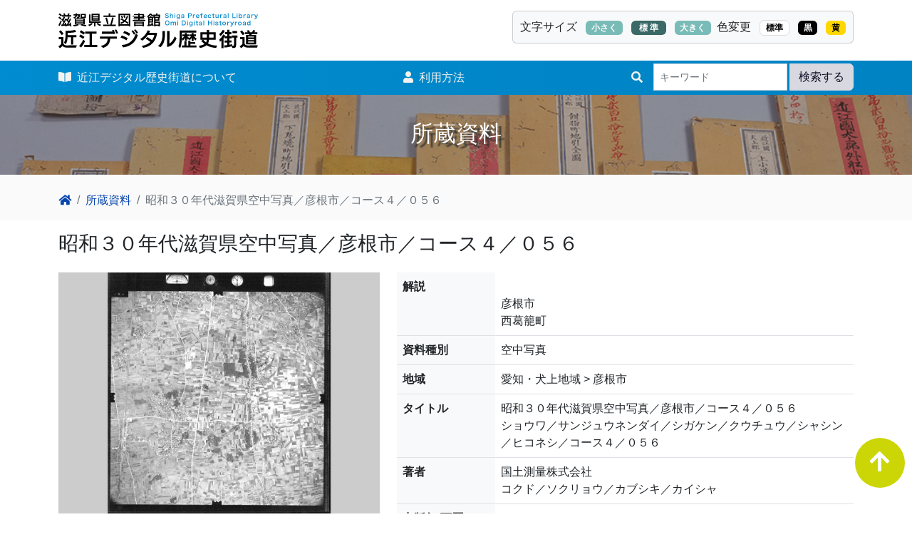

--- FILE ---
content_type: text/html; charset=UTF-8
request_url: https://da.shiga-pref-library.jp/item/detail/?id=0501818
body_size: 17820
content:
<!DOCTYPE html>
<!--[if lt IE 7]>      <html class="no-js lt-ie9 lt-ie8 lt-ie7" lang="ja"> <![endif]-->
<!--[if IE 7]>         <html class="no-js lt-ie9 lt-ie8" lang="ja"> <![endif]-->
<!--[if IE 8]>         <html class="no-js lt-ie9" lang="ja"> <![endif]-->
<!--[if gt IE 8]><!--> <html class="no-js" lang="ja"> <!--<![endif]-->
    <head>
        <meta charset="utf-8">
        <meta http-equiv="X-UA-Compatible" content="IE=edge">
		<meta http-equiv="Content-Style-Type" content="text/javascript;" />
		<meta http-equiv="Content-Style-Type" content="text/css;" />
        <title>滋賀県立図書館 近江デジタル歴史街道- 所蔵資料</title>
        <meta name="description" content="近江デジタル歴史街道では、滋賀県立図書館が所蔵する滋賀県の大切な財産である絵図や古文書、浮世絵などを順次デジタル公開しています。歴史上の滋賀を歩く旅人としてお楽しみください。">
        <meta name="author" content="Shiga Prefectural Library.">
        <meta name="keyword" content="滋賀県,図書館,蔵書,検索,調査,相談,イベント,利用者,資料,コレクション,絵図,古文書,浮世絵">
        <meta name="viewport" content="width=device-width, initial-scale=1.0">
		<meta name="ROBOTS" content="INDEX,FOLLOW">

		<meta property="og:locale" content="ja_JP" />
		<meta property="og:site_name" content="滋賀県立図書館 近江デジタル歴史街道">
		<meta property="og:title"         content="滋賀県立図書館 近江デジタル歴史街道- 所蔵資料｜滋賀県立図書館 近江デジタル歴史街道" />
		<meta property="og:description"   content="近江デジタル歴史街道では、滋賀県立図書館が所蔵する滋賀県の大切な財産である絵図や古文書、浮世絵などを順次デジタル公開しています。歴史上の滋賀を歩く旅人としてお楽しみください。" />
	    <meta property="og:image"         content="https://da.shiga-pref-library.jp/common/img/ogimg.jpg" />
		<meta property="og:type"          content="article" />
		<meta property="og:url"           content="https://da.shiga-pref-library.jp/item/detail/?id=0501818" />
		<meta property="fb:app_id" content="857129792085716">
		<meta name="p:domain_verify" content="" />

        <!-- Place favicon.ico and apple-touch-icon.png in the root directory -->
        <link rel="shortcut icon" href="../../common/images/ico/favicon.ico" type="image/x-icon">
        <link rel="icon" href="../../common/images/ico/favicon.ico" type="image/x-icon">
		<link rel="apple-touch-icon" href="../../common/images/ico/apple-touch-icon.png" />
		<link rel="apple-touch-icon" sizes="57x57" href="../../common/images/ico/apple-touch-icon-57x57.png" />
		<link rel="apple-touch-icon" sizes="72x72" href="../../common/images/ico/apple-touch-icon-72x72.png" />
		<link rel="apple-touch-icon" sizes="76x76" href="../../common/images/ico/apple-touch-icon-76x76.png" />
		<link rel="apple-touch-icon" sizes="114x114" href="../../common/images/ico/apple-touch-icon-114x114.png" />
		<link rel="apple-touch-icon" sizes="120x120" href="../../common/images/ico/apple-touch-icon-120x120.png" />
		<link rel="apple-touch-icon" sizes="144x144" href="../../common/images/ico/apple-touch-icon-144x144.png" />
		<link rel="apple-touch-icon" sizes="152x152" href="../../common/images/ico/apple-touch-icon-152x152.png" />
		<link rel="apple-touch-icon" sizes="180x180" href="../../common/images/ico/apple-touch-icon-180x180.png" />

		<link href="../../common/css/bootstrap/bootstrap.min.css" rel="stylesheet">
		<script src="../../common/js/bootstrap/bootstrap.bundle.min.js"></script>

		<!--<link href="https://cdn.jsdelivr.net/npm/bootstrap@5.2.2/dist/css/bootstrap.min.css" rel="stylesheet" integrity="sha384-Zenh87qX5JnK2Jl0vWa8Ck2rdkQ2Bzep5IDxbcnCeuOxjzrPF/et3URy9Bv1WTRi" crossorigin="anonymous">
		<script src="https://cdn.jsdelivr.net/npm/bootstrap@5.2.2/dist/js/bootstrap.bundle.min.js" integrity="sha384-OERcA2EqjJCMA+/3y+gxIOqMEjwtxJY7qPCqsdltbNJuaOe923+mo//f6V8Qbsw3" crossorigin="anonymous"></script>
        <link rel="stylesheet" href="https://use.fontawesome.com/releases/v5.6.3/css/all.css" integrity="sha384-UHRtZLI+pbxtHCWp1t77Bi1L4ZtiqrqD80Kn4Z8NTSRyMA2Fd33n5dQ8lWUE00s/" crossorigin="anonymous">
		<link rel="stylesheet" href="https://cdnjs.cloudflare.com/ajax/libs/animate.css/3.7.0/animate.min.css">
		<link type="text/css" href="https://ajax.googleapis.com/ajax/libs/jqueryui/1.10.3/themes/start/jquery-ui.css" rel="stylesheet">-->

		<link href="../../common/css/fontawesome/css/all.css" rel="stylesheet">
		<link href="../../common/css/animate.min.css" rel="stylesheet">

        <link rel="stylesheet" href="../../common/css/product.css">
        <link rel="stylesheet" href="../../common/css/normalize.css">
		<link rel="stylesheet" href="../../common/css/standard.css" type="text/css" media="" id="jstyle" />
		<link rel="stylesheet" href="../../common/css/print.css" media="print">

		<link href="../../common/css/jquery-ui.css" rel="stylesheet">

		<!--<script src="https://cdn.jsdelivr.net/npm/@popperjs/core@2.11.6/dist/umd/popper.min.js" integrity="sha384-oBqDVmMz9ATKxIep9tiCxS/Z9fNfEXiDAYTujMAeBAsjFuCZSmKbSSUnQlmh/jp3" crossorigin="anonymous"></script>
		<script src="https://cdn.jsdelivr.net/npm/bootstrap@5.2.2/dist/js/bootstrap.min.js" integrity="sha384-IDwe1+LCz02ROU9k972gdyvl+AESN10+x7tBKgc9I5HFtuNz0wWnPclzo6p9vxnk" crossorigin="anonymous"></script>-->
		<!-- <script src="../../common/js/bootstrap/bootstrap.min.js"></script>
		<script src="../../common/js/popper.min.js"></script> -->

		<!--<script src="https://code.jquery.com/jquery-3.2.1.slim.min.js" integrity="sha384-KJ3o2DKtIkvYIK3UENzmM7KCkRr/rE9/Qpg6aAZGJwFDMVNA/GpGFF93hXpG5KkN" crossorigin="anonymous"></script>
        <script src="https://code.jquery.com/jquery-1.12.4.min.js" integrity="sha256-ZosEbRLbNQzLpnKIkEdrPv7lOy9C27hHQ+Xp8a4MxAQ=" crossorigin="anonymous"></script>
		<script src="https://ajax.googleapis.com/ajax/libs/jqueryui/1.10.3/jquery-ui.min.js" type="text/javascript" ></script>-->

		<script src="../../common/js/jquery-3.2.1.slim.min.js"></script>
		<script src="../../common/js/jquery-1.12.4.min.js"></script>
		<script src="../../common/js/jquery-ui.min.js" type="text/javascript" ></script>
        <script src="../../common/js/bootstrap-paginator.js"></script>      
        <script src="../../common/js/jquery.cookie.js"></script>
        <script src="../../common/js/user.js"></script>
        
					<!-- Google tag (gtag.js) -->
<script async src="https://www.googletagmanager.com/gtag/js?id=G-NEJ87L57DK"></script>
<script>
  window.dataLayer = window.dataLayer || [];
  function gtag(){dataLayer.push(arguments);}
  gtag('js', new Date());

  gtag('config', 'G-NEJ87L57DK');
</script>
		
    </head>
    <body>
	<!-- Load Facebook SDK for JavaScript -->
	<div id="fb-root"></div>
	<script async defer crossorigin="anonymous" src="https://connect.facebook.net/ja_JP/sdk.js#xfbml=1&version=v3.2&appId=693656722122383&autoLogAppEvents=1"></script>  
  
		<!--<div id="preloader">
			<div id="status">&nbsp;</div>
		</div>-->
		<!-- Body content -->

		<div class="menu-top">
			<div class="container-lg">
				<a href="../../" id="tosyologo">
				<img src="../../common/img/logo.png" alt="滋賀県立図書館 近江デジタル歴史街道" title="滋賀県立図書館 近江デジタル歴史街道">
				<!--img src="https://placehold.jp/280x55.png" alt="滋賀県立図書館 近江デジタル歴史街道" title="滋賀県立図書館 近江デジタル歴史街道"-->
				</a>
				<div class="card header_navi d-none d-md-block bg-light d-print-none">
					<ul class="list-inline">
					<li class="list-inline-item">文字サイズ</li>
					<li class="list-inline-item">
						<div class="textsize">
							<ul class="list-inline" style="margin: 0;">
								<li class="list-inline-item"><div class="badge badge-pill badge-info">小さく</div></li>
								<li class="list-inline-item"><div class="badge badge-pill badge-info">&nbsp;標  準&nbsp;</div></li>
								<li class="list-inline-item"><div class="badge badge-pill badge-info">大きく</div></li>
							</ul>
						</div>
					<li class="list-inline-item">色変更</li>
					<li class="list-inline-item" id="sw-standard"><div class="badge badge-pill badge-info" style="cursor: pointer;border:1px solid #ddd;background-color:#FFF;color:#000;">標準</div></li>
					<li class="list-inline-item"><div class="badge badge-pill badge-info" id="sw-black" style="cursor: pointer;background-color:#000;color:#FFF;">黒</div></li>
					<li class="list-inline-item" id="sw-yellow"><div class="badge badge-pill badge-info" style="cursor: pointer;background-color:#fed700;color:#000;">黄</div></li>
					</ul>
				</div>
			</div>
		</div>
		<nav class="site-header sticky-top py-1 d-none d-md-block d-print-none">
			<div class="container-lg d-flex flex-column flex-md-row justify-content-between">
				<a class="py-2 d-none d-md-inline-block" href="../../about/"><i class="fas fa-book-open"></i>&nbsp;&nbsp;近江デジタル歴史街道について</a>
				<a class="py-2 d-none d-md-inline-block" href="https://www.shiga-pref-library.jp/reference/help/da_search/" target="_blank"><i class="fas fa-user"></i>&nbsp;&nbsp;利用方法</a>
		        <form method="get" id="allform" name="allform" action="../../item/">
					<input type="hidden" name="mode" value="search" />
				  <div class="form-group input-group">
				  <label class="control-label" style="margin-top:.5rem;margin-right:.5rem;"><i class="fas fa-search me-2"></i><!--&nbsp;&nbsp;検索--></label>
				  <input type="text" name="key" class="form-control form-control-sm" placeholder="キーワード">
				  &nbsp;<button type="submit" class="btn btn-info">検索する</button>
				  </div>
				</form>
			</div>
		</nav>
        <!-- Brand and toggle get grouped for better mobile display -->
        <nav class="navbar navbar-expand-md site-header d-block d-md-none d-print-none">
			<button type="button" class="navbar-toggler" data-bs-toggle="collapse" data-bs-target="#Navber" aria-controls="Navber" aria-expanded="false" aria-label="レスポンシブ・ナビゲーションバー">
				<span class="navbar-toggler-icon"></span>
			</button>
			<div class="collapse navbar-collapse" id="Navber">
				<ul class="navbar-nav mr-auto mt-2 mt-lg-0">
					<li><a class="py-2" href="../../"><i class="fas fa-home"></i>&nbsp;&nbsp;トップページ</a></li>
					<li><a class="py-2" href="../../about/"><i class="fas fa-book-open"></i>&nbsp;&nbsp;近江デジタル歴史街道について</a></li>
					<li><a class="py-2" href="https://www.shiga-pref-library.jp/reference/help/da_search/" target="_blank"><i class="fas fa-user"></i>&nbsp;&nbsp;利用方法</a></li>
				</ul>
		        <form method="get" id="allform" name="allform" action="../../item/">
				<input type="hidden" name="mode" value="search" />
				  <div class="form-group input-group">
				  <label class="control-label" style="margin-top:.5rem;margin-right:.5rem;"><i class="fas fa-search me-2"></i><!--&nbsp;&nbsp;検索--></label>
				  <input type="text" name="key" class="form-control form-control-sm" placeholder="キーワード">
				  &nbsp;<button type="submit" class="btn btn-info">検索する</button>
				  </div>
				</form>
			</div><!-- /.navbar-collapse -->
        </nav>
        <!-- End of nav bar -->
	<div class="item-header region-header d-print-none">
		<div class="container-lg">
			<div class="region-header__container">
				<h2 class="page-header">所蔵資料</h2>
			</div>
		</div>
	</div>

	<section class="breadcrumb">
		<div class="container-lg">
			<nav aria-label="breadcrumb">
			  <ol class="breadcrumb">
			    <li class="breadcrumb-item"><a href="../../"><i class="fas fa-home"></i></a></li>
				<li class="breadcrumb-item" aria-current="page"><a href="../../item/">所蔵資料</a></li>
			    <li class="breadcrumb-item active" aria-current="page">昭和３０年代滋賀県空中写真／彦根市／コース４／０５６</li>
			  </ol>
			</nav>
		</div>
	</section>
  	
	<div id="komonjo" role="main" class="main-container container-lg js-quickedit-main-content">
		<h3 class="mb-4">昭和３０年代滋賀県空中写真／彦根市／コース４／０５６</h3>
		<div class="row">
						<div class="col-lg-5 col-xl-5 col-md-5 col-sm-12 col-12">
				<p class="text-center">
					<img src="../../thumbnail/thum/0501818-01.jpg" class="img-fluid mx-auto">
				</p>

		        		        <p class="text-center">
		        <a class="btn btn-light mt-3 mb-2" href="../../iiifviewer/?uid=0501818" target="_blank">
		        	<img src="../../common/img/i3f.png" style="height: 22px;margin-top: -5px;">&nbsp;ビューアーで見る&nbsp;<i class="fas fa-external-link-alt"></i>　</a>
				</p>
				
				
				<p class="sub-title">画像の取扱いについて</p>
								<div class="mb-4">
					<!--img src="../../common/img/viewonly.png" style="height:30px;" alt="閲覧のみ" title="閲覧のみ"-->
					<p class="text-danger text-left mt-1"><small>無断での複製、改変、配布、転載を禁止します（詳しくは、<a href="http://www.shiga-pref-library.jp/reference/help/da_search/" target="_blank">利用案内</a>を参照してください。）</small></p>
				</div>
							</div>
      
			<div class="col-lg-7 col-xl-7 col-md-7 col-sm-12 col-12">
						<table id="myTable" class="table mb-5" style="border-bottom: 1px solid #dee2e6;">
				<tbody>
															<tr>
						<th scope="row" class="text-nowrap bg-light">解説</th>
						<td class=""><br />
彦根市<br />
西葛籠町<br />
</td>
					</tr>
										<tr>
						<th scope="row" class="text-nowrap bg-light">資料種別</th>
						<td class="">空中写真</td>
					</tr>
					<tr>
						<th scope="row" class="text-nowrap bg-light">地域</th>
						<td class="">愛知・犬上地域 > 彦根市</td>
					</tr>
					<tr>
						<th scope="row" class="text-nowrap bg-light">タイトル</th>
						<td class="">昭和３０年代滋賀県空中写真／彦根市／コース４／０５６<br>ショウワ／サンジュウネンダイ／シガケン／クウチュウ／シャシン／ヒコネシ／コース４／０５６</td>
					</tr>
										<tr>
						<th scope="row" class="text-nowrap bg-light">著者</th>
						<td class="">国土測量株式会社<br>コクド／ソクリョウ／カブシキ／カイシャ</td>
					</tr>
															<tr>
						<th scope="row" class="text-nowrap bg-light">出版年(西暦)</th>
						<td class="">1961</td>
					</tr>
															<tr>
						<th scope="row" class="text-nowrap bg-light">出版年(年代)</th>
						<td class="">１９６１年［昭和３６］</td>
					</tr>
															<tr>
						<th scope="row" class="text-nowrap bg-light">出版社</th>
						<td class="">国土測量株式会社</td>
					</tr>
															<tr>
						<th scope="row" class="text-nowrap bg-light">形態</th>
						<td class="">１コマ／撮影高度５，９０５ｆｔ／撮影スケール　１２万分の１</td>
					</tr>
																																																							<tr>
						<th scope="row" class="text-nowrap bg-light">コンテンツID</th>
						<td class="">0501818&nbsp;</td>
					</tr>
										<tr>
						<th scope="row" class="text-nowrap bg-light">書誌番号</th>
						<td class=""><a href="http://www.shiga-pref-library.jp/wo/opc_srh/srh_detail/1731287">1731287</a>&nbsp;</td>
					</tr>
															<tr>
						<th scope="row" class="text-nowrap bg-light">IIIF マニフェスト</th>
						<td class=""><a href="https://da.shiga-pref-library.jp/0501818/manifest">https://da.shiga-pref-library.jp/0501818/manifest</a>&nbsp;</td>
					</tr>
					
				</tbody>
			</table>
			</div>
		</div>
	
    </div><!-- ./ main-container -->

<!-- Footer area-->
<footer class="pt-4 d-print-none">
	<div class="container-lg">
		<div class="row">
  			<div class="col-xl-4 col-lg-4 col-md-4 col-sm-12 col-12 mb-4">
				<a href="../../">
				<img src="../../common/img/footer_logo.png" alt="滋賀県立図書館 近江デジタル歴史街道" title="滋賀県立図書館 近江デジタル歴史街道" class="img-fluid">
				</a>
				<ul class="list-unstyled mt-3">
					<li>〒520-2122<br>大津市瀬田南大萱町1740－1</li>
					<li>TEL / 077-548-9691</li>
					<li>FAX / 077-548-9790</li>
				</ul>
			</div>
  			<div class="col-xl-4 col-lg-4 col-md-4 col-sm-12 col-12 mb-4">
				<ul class="list-unstyled footer-menu">
					<li class="mb-2"><a href="../../about/"><i class="fas fa-chevron-right"></i>&nbsp;&nbsp;近江デジタル歴史街道について</a></li>
					<li class="mb-2"><a href="../../news/"><i class="fas fa-chevron-right"></i>&nbsp;&nbsp;NEWS お知らせ</a></li>
					<li class="mb-2"><a href="https://www.shiga-pref-library.jp/reference/help/da_search/" target="_blank"><i class="fas fa-chevron-right"></i>&nbsp;&nbsp;利用方法</a></li>
				</ul>
			</div>
		</div>
	</div>
	<div id="bnr-space" class="">
		<div class="container-lg">
			<div class="row justify-content-center">
				<div class="col-xl-6 col-lg-6 col-md-6 col-sm-12 col-12 p-3 text-center">
					<a href="https://www.shiga-pref-library.jp" target="_blank" alt="滋賀県立図書館" class="">
						<img src="../../common/img/bnr/bn_tosyokan.png" class="img-fluid border p-3">
					</a>
				</div>
			</div>
		</div>
	</div>

	<div id="copyright" class="">
		<p class="p-2 mb-0">Copyright &copy; 2026  滋賀県立図書館 All rights reserved.</p>
	</div>
</footer>

	<p id="page-top" class="d-print-none"><a href="#top" title="ページトップへ"><i class="fas fa-arrow-up"></i></a></p>

  </body>
</html>


--- FILE ---
content_type: text/css
request_url: https://da.shiga-pref-library.jp/common/css/animate.min.css
body_size: 231227
content:








<!DOCTYPE html>
<html lang="en" data-color-mode="auto" data-light-theme="light" data-dark-theme="dark" data-a11y-animated-images="system">
  <head>
    <meta charset="utf-8">
  <link rel="dns-prefetch" href="https://github.githubassets.com">
  <link rel="dns-prefetch" href="https://avatars.githubusercontent.com">
  <link rel="dns-prefetch" href="https://github-cloud.s3.amazonaws.com">
  <link rel="dns-prefetch" href="https://user-images.githubusercontent.com/">
  <link rel="preconnect" href="https://github.githubassets.com" crossorigin>
  <link rel="preconnect" href="https://avatars.githubusercontent.com">



  <link crossorigin="anonymous" media="all" rel="stylesheet" href="https://github.githubassets.com/assets/light-719f1193e0c0.css" /><link crossorigin="anonymous" media="all" rel="stylesheet" href="https://github.githubassets.com/assets/dark-0c343b529849.css" /><link data-color-theme="dark_dimmed" crossorigin="anonymous" media="all" rel="stylesheet" data-href="https://github.githubassets.com/assets/dark_dimmed-f22da508b62a.css" /><link data-color-theme="dark_high_contrast" crossorigin="anonymous" media="all" rel="stylesheet" data-href="https://github.githubassets.com/assets/dark_high_contrast-188ef1de59e6.css" /><link data-color-theme="dark_colorblind" crossorigin="anonymous" media="all" rel="stylesheet" data-href="https://github.githubassets.com/assets/dark_colorblind-bc6bf4eea850.css" /><link data-color-theme="light_colorblind" crossorigin="anonymous" media="all" rel="stylesheet" data-href="https://github.githubassets.com/assets/light_colorblind-527658dec362.css" /><link data-color-theme="light_high_contrast" crossorigin="anonymous" media="all" rel="stylesheet" data-href="https://github.githubassets.com/assets/light_high_contrast-c7a7fe0cd8ec.css" /><link data-color-theme="light_tritanopia" crossorigin="anonymous" media="all" rel="stylesheet" data-href="https://github.githubassets.com/assets/light_tritanopia-6aa855bdae0f.css" /><link data-color-theme="dark_tritanopia" crossorigin="anonymous" media="all" rel="stylesheet" data-href="https://github.githubassets.com/assets/dark_tritanopia-6aa5e25aacc0.css" />
  
    <link crossorigin="anonymous" media="all" rel="stylesheet" href="https://github.githubassets.com/assets/primer-0bd8df183baa.css" />
    <link crossorigin="anonymous" media="all" rel="stylesheet" href="https://github.githubassets.com/assets/global-987c9b823215.css" />
    <link crossorigin="anonymous" media="all" rel="stylesheet" href="https://github.githubassets.com/assets/github-6ce4d13ba6ed.css" />
  <link crossorigin="anonymous" media="all" rel="stylesheet" href="https://github.githubassets.com/assets/code-91064a2896c6.css" />

    <meta name="optimizely-datafile" content="{&quot;groups&quot;: [], &quot;environmentKey&quot;: &quot;production&quot;, &quot;rollouts&quot;: [], &quot;typedAudiences&quot;: [], &quot;projectId&quot;: &quot;16737760170&quot;, &quot;variables&quot;: [], &quot;featureFlags&quot;: [], &quot;experiments&quot;: [], &quot;version&quot;: &quot;4&quot;, &quot;audiences&quot;: [{&quot;conditions&quot;: &quot;[\&quot;or\&quot;, {\&quot;match\&quot;: \&quot;exact\&quot;, \&quot;name\&quot;: \&quot;$opt_dummy_attribute\&quot;, \&quot;type\&quot;: \&quot;custom_attribute\&quot;, \&quot;value\&quot;: \&quot;$opt_dummy_value\&quot;}]&quot;, &quot;id&quot;: &quot;$opt_dummy_audience&quot;, &quot;name&quot;: &quot;Optimizely-Generated Audience for Backwards Compatibility&quot;}], &quot;anonymizeIP&quot;: true, &quot;sdkKey&quot;: &quot;WTc6awnGuYDdG98CYRban&quot;, &quot;attributes&quot;: [{&quot;id&quot;: &quot;16822470375&quot;, &quot;key&quot;: &quot;user_id&quot;}, {&quot;id&quot;: &quot;17143601254&quot;, &quot;key&quot;: &quot;spammy&quot;}, {&quot;id&quot;: &quot;18175660309&quot;, &quot;key&quot;: &quot;organization_plan&quot;}, {&quot;id&quot;: &quot;18813001570&quot;, &quot;key&quot;: &quot;is_logged_in&quot;}, {&quot;id&quot;: &quot;19073851829&quot;, &quot;key&quot;: &quot;geo&quot;}, {&quot;id&quot;: &quot;20175462351&quot;, &quot;key&quot;: &quot;requestedCurrency&quot;}, {&quot;id&quot;: &quot;20785470195&quot;, &quot;key&quot;: &quot;country_code&quot;}, {&quot;id&quot;: &quot;21656311196&quot;, &quot;key&quot;: &quot;opened_downgrade_dialog&quot;}], &quot;botFiltering&quot;: false, &quot;accountId&quot;: &quot;16737760170&quot;, &quot;events&quot;: [{&quot;experimentIds&quot;: [], &quot;id&quot;: &quot;17911811441&quot;, &quot;key&quot;: &quot;hydro_click.dashboard.teacher_toolbox_cta&quot;}, {&quot;experimentIds&quot;: [], &quot;id&quot;: &quot;18124116703&quot;, &quot;key&quot;: &quot;submit.organizations.complete_sign_up&quot;}, {&quot;experimentIds&quot;: [], &quot;id&quot;: &quot;18145892387&quot;, &quot;key&quot;: &quot;no_metric.tracked_outside_of_optimizely&quot;}, {&quot;experimentIds&quot;: [], &quot;id&quot;: &quot;18178755568&quot;, &quot;key&quot;: &quot;click.org_onboarding_checklist.add_repo&quot;}, {&quot;experimentIds&quot;: [], &quot;id&quot;: &quot;18180553241&quot;, &quot;key&quot;: &quot;submit.repository_imports.create&quot;}, {&quot;experimentIds&quot;: [], &quot;id&quot;: &quot;18186103728&quot;, &quot;key&quot;: &quot;click.help.learn_more_about_repository_creation&quot;}, {&quot;experimentIds&quot;: [], &quot;id&quot;: &quot;18188530140&quot;, &quot;key&quot;: &quot;test_event&quot;}, {&quot;experimentIds&quot;: [], &quot;id&quot;: &quot;18191963644&quot;, &quot;key&quot;: &quot;click.empty_org_repo_cta.transfer_repository&quot;}, {&quot;experimentIds&quot;: [], &quot;id&quot;: &quot;18195612788&quot;, &quot;key&quot;: &quot;click.empty_org_repo_cta.import_repository&quot;}, {&quot;experimentIds&quot;: [], &quot;id&quot;: &quot;18210945499&quot;, &quot;key&quot;: &quot;click.org_onboarding_checklist.invite_members&quot;}, {&quot;experimentIds&quot;: [], &quot;id&quot;: &quot;18211063248&quot;, &quot;key&quot;: &quot;click.empty_org_repo_cta.create_repository&quot;}, {&quot;experimentIds&quot;: [], &quot;id&quot;: &quot;18215721889&quot;, &quot;key&quot;: &quot;click.org_onboarding_checklist.update_profile&quot;}, {&quot;experimentIds&quot;: [], &quot;id&quot;: &quot;18224360785&quot;, &quot;key&quot;: &quot;click.org_onboarding_checklist.dismiss&quot;}, {&quot;experimentIds&quot;: [], &quot;id&quot;: &quot;18234832286&quot;, &quot;key&quot;: &quot;submit.organization_activation.complete&quot;}, {&quot;experimentIds&quot;: [], &quot;id&quot;: &quot;18252392383&quot;, &quot;key&quot;: &quot;submit.org_repository.create&quot;}, {&quot;experimentIds&quot;: [], &quot;id&quot;: &quot;18257551537&quot;, &quot;key&quot;: &quot;submit.org_member_invitation.create&quot;}, {&quot;experimentIds&quot;: [], &quot;id&quot;: &quot;18259522260&quot;, &quot;key&quot;: &quot;submit.organization_profile.update&quot;}, {&quot;experimentIds&quot;: [], &quot;id&quot;: &quot;18564603625&quot;, &quot;key&quot;: &quot;view.classroom_select_organization&quot;}, {&quot;experimentIds&quot;: [], &quot;id&quot;: &quot;18568612016&quot;, &quot;key&quot;: &quot;click.classroom_sign_in_click&quot;}, {&quot;experimentIds&quot;: [], &quot;id&quot;: &quot;18572592540&quot;, &quot;key&quot;: &quot;view.classroom_name&quot;}, {&quot;experimentIds&quot;: [], &quot;id&quot;: &quot;18574203855&quot;, &quot;key&quot;: &quot;click.classroom_create_organization&quot;}, {&quot;experimentIds&quot;: [], &quot;id&quot;: &quot;18582053415&quot;, &quot;key&quot;: &quot;click.classroom_select_organization&quot;}, {&quot;experimentIds&quot;: [], &quot;id&quot;: &quot;18589463420&quot;, &quot;key&quot;: &quot;click.classroom_create_classroom&quot;}, {&quot;experimentIds&quot;: [], &quot;id&quot;: &quot;18591323364&quot;, &quot;key&quot;: &quot;click.classroom_create_first_classroom&quot;}, {&quot;experimentIds&quot;: [], &quot;id&quot;: &quot;18591652321&quot;, &quot;key&quot;: &quot;click.classroom_grant_access&quot;}, {&quot;experimentIds&quot;: [], &quot;id&quot;: &quot;18607131425&quot;, &quot;key&quot;: &quot;view.classroom_creation&quot;}, {&quot;experimentIds&quot;: [], &quot;id&quot;: &quot;18831680583&quot;, &quot;key&quot;: &quot;upgrade_account_plan&quot;}, {&quot;experimentIds&quot;: [], &quot;id&quot;: &quot;19064064515&quot;, &quot;key&quot;: &quot;click.signup&quot;}, {&quot;experimentIds&quot;: [], &quot;id&quot;: &quot;19075373687&quot;, &quot;key&quot;: &quot;click.view_account_billing_page&quot;}, {&quot;experimentIds&quot;: [], &quot;id&quot;: &quot;19077355841&quot;, &quot;key&quot;: &quot;click.dismiss_signup_prompt&quot;}, {&quot;experimentIds&quot;: [], &quot;id&quot;: &quot;19079713938&quot;, &quot;key&quot;: &quot;click.contact_sales&quot;}, {&quot;experimentIds&quot;: [], &quot;id&quot;: &quot;19120963070&quot;, &quot;key&quot;: &quot;click.compare_account_plans&quot;}, {&quot;experimentIds&quot;: [], &quot;id&quot;: &quot;19151690317&quot;, &quot;key&quot;: &quot;click.upgrade_account_cta&quot;}, {&quot;experimentIds&quot;: [], &quot;id&quot;: &quot;19424193129&quot;, &quot;key&quot;: &quot;click.open_account_switcher&quot;}, {&quot;experimentIds&quot;: [], &quot;id&quot;: &quot;19520330825&quot;, &quot;key&quot;: &quot;click.visit_account_profile&quot;}, {&quot;experimentIds&quot;: [], &quot;id&quot;: &quot;19540970635&quot;, &quot;key&quot;: &quot;click.switch_account_context&quot;}, {&quot;experimentIds&quot;: [], &quot;id&quot;: &quot;19730198868&quot;, &quot;key&quot;: &quot;submit.homepage_signup&quot;}, {&quot;experimentIds&quot;: [], &quot;id&quot;: &quot;19820830627&quot;, &quot;key&quot;: &quot;click.homepage_signup&quot;}, {&quot;experimentIds&quot;: [], &quot;id&quot;: &quot;19988571001&quot;, &quot;key&quot;: &quot;click.create_enterprise_trial&quot;}, {&quot;experimentIds&quot;: [], &quot;id&quot;: &quot;20036538294&quot;, &quot;key&quot;: &quot;click.create_organization_team&quot;}, {&quot;experimentIds&quot;: [], &quot;id&quot;: &quot;20040653299&quot;, &quot;key&quot;: &quot;click.input_enterprise_trial_form&quot;}, {&quot;experimentIds&quot;: [], &quot;id&quot;: &quot;20062030003&quot;, &quot;key&quot;: &quot;click.continue_with_team&quot;}, {&quot;experimentIds&quot;: [], &quot;id&quot;: &quot;20068947153&quot;, &quot;key&quot;: &quot;click.create_organization_free&quot;}, {&quot;experimentIds&quot;: [], &quot;id&quot;: &quot;20086636658&quot;, &quot;key&quot;: &quot;click.signup_continue.username&quot;}, {&quot;experimentIds&quot;: [], &quot;id&quot;: &quot;20091648988&quot;, &quot;key&quot;: &quot;click.signup_continue.create_account&quot;}, {&quot;experimentIds&quot;: [], &quot;id&quot;: &quot;20103637615&quot;, &quot;key&quot;: &quot;click.signup_continue.email&quot;}, {&quot;experimentIds&quot;: [], &quot;id&quot;: &quot;20111574253&quot;, &quot;key&quot;: &quot;click.signup_continue.password&quot;}, {&quot;experimentIds&quot;: [], &quot;id&quot;: &quot;20120044111&quot;, &quot;key&quot;: &quot;view.pricing_page&quot;}, {&quot;experimentIds&quot;: [], &quot;id&quot;: &quot;20152062109&quot;, &quot;key&quot;: &quot;submit.create_account&quot;}, {&quot;experimentIds&quot;: [], &quot;id&quot;: &quot;20165800992&quot;, &quot;key&quot;: &quot;submit.upgrade_payment_form&quot;}, {&quot;experimentIds&quot;: [], &quot;id&quot;: &quot;20171520319&quot;, &quot;key&quot;: &quot;submit.create_organization&quot;}, {&quot;experimentIds&quot;: [], &quot;id&quot;: &quot;20222645674&quot;, &quot;key&quot;: &quot;click.recommended_plan_in_signup.discuss_your_needs&quot;}, {&quot;experimentIds&quot;: [], &quot;id&quot;: &quot;20227443657&quot;, &quot;key&quot;: &quot;submit.verify_primary_user_email&quot;}, {&quot;experimentIds&quot;: [], &quot;id&quot;: &quot;20234607160&quot;, &quot;key&quot;: &quot;click.recommended_plan_in_signup.try_enterprise&quot;}, {&quot;experimentIds&quot;: [], &quot;id&quot;: &quot;20238175784&quot;, &quot;key&quot;: &quot;click.recommended_plan_in_signup.team&quot;}, {&quot;experimentIds&quot;: [], &quot;id&quot;: &quot;20239847212&quot;, &quot;key&quot;: &quot;click.recommended_plan_in_signup.continue_free&quot;}, {&quot;experimentIds&quot;: [], &quot;id&quot;: &quot;20251097193&quot;, &quot;key&quot;: &quot;recommended_plan&quot;}, {&quot;experimentIds&quot;: [], &quot;id&quot;: &quot;20438619534&quot;, &quot;key&quot;: &quot;click.pricing_calculator.1_member&quot;}, {&quot;experimentIds&quot;: [], &quot;id&quot;: &quot;20456699683&quot;, &quot;key&quot;: &quot;click.pricing_calculator.15_members&quot;}, {&quot;experimentIds&quot;: [], &quot;id&quot;: &quot;20467868331&quot;, &quot;key&quot;: &quot;click.pricing_calculator.10_members&quot;}, {&quot;experimentIds&quot;: [], &quot;id&quot;: &quot;20476267432&quot;, &quot;key&quot;: &quot;click.trial_days_remaining&quot;}, {&quot;experimentIds&quot;: [], &quot;id&quot;: &quot;20476357660&quot;, &quot;key&quot;: &quot;click.discover_feature&quot;}, {&quot;experimentIds&quot;: [], &quot;id&quot;: &quot;20479287901&quot;, &quot;key&quot;: &quot;click.pricing_calculator.custom_members&quot;}, {&quot;experimentIds&quot;: [], &quot;id&quot;: &quot;20481107083&quot;, &quot;key&quot;: &quot;click.recommended_plan_in_signup.apply_teacher_benefits&quot;}, {&quot;experimentIds&quot;: [], &quot;id&quot;: &quot;20483089392&quot;, &quot;key&quot;: &quot;click.pricing_calculator.5_members&quot;}, {&quot;experimentIds&quot;: [], &quot;id&quot;: &quot;20484283944&quot;, &quot;key&quot;: &quot;click.onboarding_task&quot;}, {&quot;experimentIds&quot;: [], &quot;id&quot;: &quot;20484996281&quot;, &quot;key&quot;: &quot;click.recommended_plan_in_signup.apply_student_benefits&quot;}, {&quot;experimentIds&quot;: [], &quot;id&quot;: &quot;20486713726&quot;, &quot;key&quot;: &quot;click.onboarding_task_breadcrumb&quot;}, {&quot;experimentIds&quot;: [], &quot;id&quot;: &quot;20490791319&quot;, &quot;key&quot;: &quot;click.upgrade_to_enterprise&quot;}, {&quot;experimentIds&quot;: [], &quot;id&quot;: &quot;20491786766&quot;, &quot;key&quot;: &quot;click.talk_to_us&quot;}, {&quot;experimentIds&quot;: [], &quot;id&quot;: &quot;20494144087&quot;, &quot;key&quot;: &quot;click.dismiss_enterprise_trial&quot;}, {&quot;experimentIds&quot;: [], &quot;id&quot;: &quot;20499722759&quot;, &quot;key&quot;: &quot;completed_all_tasks&quot;}, {&quot;experimentIds&quot;: [], &quot;id&quot;: &quot;20500710104&quot;, &quot;key&quot;: &quot;completed_onboarding_tasks&quot;}, {&quot;experimentIds&quot;: [], &quot;id&quot;: &quot;20513160672&quot;, &quot;key&quot;: &quot;click.read_doc&quot;}, {&quot;experimentIds&quot;: [], &quot;id&quot;: &quot;20516196762&quot;, &quot;key&quot;: &quot;actions_enabled&quot;}, {&quot;experimentIds&quot;: [], &quot;id&quot;: &quot;20518980986&quot;, &quot;key&quot;: &quot;click.dismiss_trial_banner&quot;}, {&quot;experimentIds&quot;: [], &quot;id&quot;: &quot;20535446721&quot;, &quot;key&quot;: &quot;click.issue_actions_prompt.dismiss_prompt&quot;}, {&quot;experimentIds&quot;: [], &quot;id&quot;: &quot;20557002247&quot;, &quot;key&quot;: &quot;click.issue_actions_prompt.setup_workflow&quot;}, {&quot;experimentIds&quot;: [], &quot;id&quot;: &quot;20595070227&quot;, &quot;key&quot;: &quot;click.pull_request_setup_workflow&quot;}, {&quot;experimentIds&quot;: [], &quot;id&quot;: &quot;20626600314&quot;, &quot;key&quot;: &quot;click.seats_input&quot;}, {&quot;experimentIds&quot;: [], &quot;id&quot;: &quot;20642310305&quot;, &quot;key&quot;: &quot;click.decrease_seats_number&quot;}, {&quot;experimentIds&quot;: [], &quot;id&quot;: &quot;20662990045&quot;, &quot;key&quot;: &quot;click.increase_seats_number&quot;}, {&quot;experimentIds&quot;: [], &quot;id&quot;: &quot;20679620969&quot;, &quot;key&quot;: &quot;click.public_product_roadmap&quot;}, {&quot;experimentIds&quot;: [], &quot;id&quot;: &quot;20761240940&quot;, &quot;key&quot;: &quot;click.dismiss_survey_banner&quot;}, {&quot;experimentIds&quot;: [], &quot;id&quot;: &quot;20767210721&quot;, &quot;key&quot;: &quot;click.take_survey&quot;}, {&quot;experimentIds&quot;: [], &quot;id&quot;: &quot;20795281201&quot;, &quot;key&quot;: &quot;click.archive_list&quot;}, {&quot;experimentIds&quot;: [], &quot;id&quot;: &quot;20966790249&quot;, &quot;key&quot;: &quot;contact_sales.submit&quot;}, {&quot;experimentIds&quot;: [], &quot;id&quot;: &quot;20996500333&quot;, &quot;key&quot;: &quot;contact_sales.existing_customer&quot;}, {&quot;experimentIds&quot;: [], &quot;id&quot;: &quot;20996890162&quot;, &quot;key&quot;: &quot;contact_sales.blank_message_field&quot;}, {&quot;experimentIds&quot;: [], &quot;id&quot;: &quot;21000470317&quot;, &quot;key&quot;: &quot;contact_sales.personal_email&quot;}, {&quot;experimentIds&quot;: [], &quot;id&quot;: &quot;21002790172&quot;, &quot;key&quot;: &quot;contact_sales.blank_phone_field&quot;}, {&quot;experimentIds&quot;: [], &quot;id&quot;: &quot;21354412592&quot;, &quot;key&quot;: &quot;click.dismiss_create_readme&quot;}, {&quot;experimentIds&quot;: [], &quot;id&quot;: &quot;21366102546&quot;, &quot;key&quot;: &quot;click.dismiss_zero_user_content&quot;}, {&quot;experimentIds&quot;: [], &quot;id&quot;: &quot;21370252505&quot;, &quot;key&quot;: &quot;account_did_downgrade&quot;}, {&quot;experimentIds&quot;: [], &quot;id&quot;: &quot;21370840408&quot;, &quot;key&quot;: &quot;click.cta_create_readme&quot;}, {&quot;experimentIds&quot;: [], &quot;id&quot;: &quot;21375451068&quot;, &quot;key&quot;: &quot;click.cta_create_new_repository&quot;}, {&quot;experimentIds&quot;: [], &quot;id&quot;: &quot;21385390948&quot;, &quot;key&quot;: &quot;click.zero_user_content&quot;}, {&quot;experimentIds&quot;: [], &quot;id&quot;: &quot;21467712175&quot;, &quot;key&quot;: &quot;click.downgrade_keep&quot;}, {&quot;experimentIds&quot;: [], &quot;id&quot;: &quot;21484112202&quot;, &quot;key&quot;: &quot;click.downgrade&quot;}, {&quot;experimentIds&quot;: [], &quot;id&quot;: &quot;21495292213&quot;, &quot;key&quot;: &quot;click.downgrade_survey_exit&quot;}, {&quot;experimentIds&quot;: [], &quot;id&quot;: &quot;21508241468&quot;, &quot;key&quot;: &quot;click.downgrade_survey_submit&quot;}, {&quot;experimentIds&quot;: [], &quot;id&quot;: &quot;21512030356&quot;, &quot;key&quot;: &quot;click.downgrade_support&quot;}, {&quot;experimentIds&quot;: [], &quot;id&quot;: &quot;21539090022&quot;, &quot;key&quot;: &quot;click.downgrade_exit&quot;}, {&quot;experimentIds&quot;: [], &quot;id&quot;: &quot;21543640644&quot;, &quot;key&quot;: &quot;click_fetch_upstream&quot;}, {&quot;experimentIds&quot;: [], &quot;id&quot;: &quot;21646510300&quot;, &quot;key&quot;: &quot;click.move_your_work&quot;}, {&quot;experimentIds&quot;: [], &quot;id&quot;: &quot;21656151116&quot;, &quot;key&quot;: &quot;click.add_branch_protection_rule&quot;}, {&quot;experimentIds&quot;: [], &quot;id&quot;: &quot;21663860599&quot;, &quot;key&quot;: &quot;click.downgrade_dialog_open&quot;}, {&quot;experimentIds&quot;: [], &quot;id&quot;: &quot;21687860483&quot;, &quot;key&quot;: &quot;click.learn_about_protected_branches&quot;}, {&quot;experimentIds&quot;: [], &quot;id&quot;: &quot;21689050333&quot;, &quot;key&quot;: &quot;click.dismiss_protect_this_branch&quot;}, {&quot;experimentIds&quot;: [], &quot;id&quot;: &quot;21864370109&quot;, &quot;key&quot;: &quot;click.sign_in&quot;}], &quot;revision&quot;: &quot;1367&quot;}" />


  <script crossorigin="anonymous" defer="defer" type="application/javascript" src="https://github.githubassets.com/assets/wp-runtime-529160c113a9.js"></script>
<script crossorigin="anonymous" defer="defer" type="application/javascript" src="https://github.githubassets.com/assets/vendors-node_modules_smoothscroll-polyfill_dist_smoothscroll_js-node_modules_stacktrace-parse-297da6-aaa32681a0b3.js"></script>
<script crossorigin="anonymous" defer="defer" type="application/javascript" src="https://github.githubassets.com/assets/environment-ebbcdf68bab3.js"></script>
<script crossorigin="anonymous" defer="defer" type="application/javascript" src="https://github.githubassets.com/assets/vendors-node_modules_selector-observer_dist_index_esm_js-650337916dbd.js"></script>
<script crossorigin="anonymous" defer="defer" type="application/javascript" src="https://github.githubassets.com/assets/vendors-node_modules_delegated-events_dist_index_js-node_modules_github_details-dialog-elemen-63debe-4a2f37f7419e.js"></script>
<script crossorigin="anonymous" defer="defer" type="application/javascript" src="https://github.githubassets.com/assets/vendors-node_modules_fzy_js_index_js-node_modules_github_markdown-toolbar-element_dist_index_js-5936f45973f5.js"></script>
<script crossorigin="anonymous" defer="defer" type="application/javascript" src="https://github.githubassets.com/assets/vendors-node_modules_github_filter-input-element_dist_index_js-node_modules_github_remote-inp-73b750-6766ce897560.js"></script>
<script crossorigin="anonymous" defer="defer" type="application/javascript" src="https://github.githubassets.com/assets/vendors-node_modules_github_file-attachment-element_dist_index_js-node_modules_github_text-ex-3415a8-daf4603c6e6b.js"></script>
<script crossorigin="anonymous" defer="defer" type="application/javascript" src="https://github.githubassets.com/assets/vendors-node_modules_primer_view-components_app_components_primer_primer_js-node_modules_gith-3af896-0dcdc42d049c.js"></script>
<script crossorigin="anonymous" defer="defer" type="application/javascript" src="https://github.githubassets.com/assets/github-elements-bb8aece075ea.js"></script>
<script crossorigin="anonymous" defer="defer" type="application/javascript" src="https://github.githubassets.com/assets/element-registry-be354b6e57e3.js"></script>
<script crossorigin="anonymous" defer="defer" type="application/javascript" src="https://github.githubassets.com/assets/vendors-node_modules_lit-html_lit-html_js-e954e8c01c93.js"></script>
<script crossorigin="anonymous" defer="defer" type="application/javascript" src="https://github.githubassets.com/assets/vendors-node_modules_github_catalyst_lib_index_js-node_modules_github_hydro-analytics-client_-17abfd-e5695ecb0f0c.js"></script>
<script crossorigin="anonymous" defer="defer" type="application/javascript" src="https://github.githubassets.com/assets/vendors-node_modules_manuelpuyol_turbo_dist_turbo_es2017-esm_js-af11d99b3e65.js"></script>
<script crossorigin="anonymous" defer="defer" type="application/javascript" src="https://github.githubassets.com/assets/vendors-node_modules_github_alive-client_dist_index_js-156187f13fbb.js"></script>
<script crossorigin="anonymous" defer="defer" type="application/javascript" src="https://github.githubassets.com/assets/vendors-node_modules_github_mini-throttle_dist_index_js-node_modules_github_remote-form_dist_-ece2b0-917c0dad4566.js"></script>
<script crossorigin="anonymous" defer="defer" type="application/javascript" src="https://github.githubassets.com/assets/vendors-node_modules_primer_behaviors_dist_esm_dimensions_js-node_modules_github_jtml_lib_index_js-deaa5823a291.js"></script>
<script crossorigin="anonymous" defer="defer" type="application/javascript" src="https://github.githubassets.com/assets/vendors-node_modules_github_paste-markdown_dist_index_esm_js-node_modules_github_quote-select-74f383-0224e53524cb.js"></script>
<script crossorigin="anonymous" defer="defer" type="application/javascript" src="https://github.githubassets.com/assets/app_assets_modules_github_aria-live_ts-app_assets_modules_github_hydro-analytics_ts-app_asset-7c220e-5c4b1f21cfe5.js"></script>
<script crossorigin="anonymous" defer="defer" type="application/javascript" src="https://github.githubassets.com/assets/app_assets_modules_github_updatable-content_ts-62df1309213c.js"></script>
<script crossorigin="anonymous" defer="defer" type="application/javascript" src="https://github.githubassets.com/assets/app_assets_modules_github_sticky-scroll-into-view_ts-39278b4d6f66.js"></script>
<script crossorigin="anonymous" defer="defer" type="application/javascript" src="https://github.githubassets.com/assets/app_assets_modules_github_behaviors_keyboard-shortcuts-helper_ts-app_assets_modules_github_be-f5afdb-e0346850e585.js"></script>
<script crossorigin="anonymous" defer="defer" type="application/javascript" src="https://github.githubassets.com/assets/app_assets_modules_github_behaviors_commenting_edit_ts-app_assets_modules_github_behaviors_ht-83c235-cb56bba555dc.js"></script>
<script crossorigin="anonymous" defer="defer" type="application/javascript" src="https://github.githubassets.com/assets/app_assets_modules_github_behaviors_user-content_ts-app_assets_modules_github_blob-anchor_ts--e218a0-365326896a95.js"></script>
<script crossorigin="anonymous" defer="defer" type="application/javascript" src="https://github.githubassets.com/assets/behaviors-c456e86e6b51.js"></script>
<script crossorigin="anonymous" defer="defer" type="application/javascript" src="https://github.githubassets.com/assets/vendors-node_modules_delegated-events_dist_index_js-node_modules_github_catalyst_lib_index_js-06ff532-0eddb8f4d122.js"></script>
<script crossorigin="anonymous" defer="defer" type="application/javascript" src="https://github.githubassets.com/assets/notifications-global-35a509648d46.js"></script>
<script crossorigin="anonymous" defer="defer" type="application/javascript" src="https://github.githubassets.com/assets/vendors-node_modules_optimizely_optimizely-sdk_dist_optimizely_browser_es_min_js-node_modules-77839b-550a5f909f1b.js"></script>
<script crossorigin="anonymous" defer="defer" type="application/javascript" src="https://github.githubassets.com/assets/optimizely-d25556017767.js"></script>
<script crossorigin="anonymous" defer="defer" type="application/javascript" src="https://github.githubassets.com/assets/vendors-node_modules_virtualized-list_es_index_js-node_modules_github_memoize_dist_esm_index_-ced8cc-ffd5e4d6ee17.js"></script>
<script crossorigin="anonymous" defer="defer" type="application/javascript" src="https://github.githubassets.com/assets/vendors-node_modules_github_filter-input-element_dist_index_js-node_modules_github_mini-throt-a33094-133bfae4158f.js"></script>
<script crossorigin="anonymous" defer="defer" type="application/javascript" src="https://github.githubassets.com/assets/vendors-node_modules_github_file-attachment-element_dist_index_js-node_modules_github_mini-th-85225b-d5c5eb0b8bb2.js"></script>
<script crossorigin="anonymous" defer="defer" type="application/javascript" src="https://github.githubassets.com/assets/app_assets_modules_github_ref-selector_ts-f67a58ace19b.js"></script>
<script crossorigin="anonymous" defer="defer" type="application/javascript" src="https://github.githubassets.com/assets/repositories-9676a656d7ff.js"></script>
<script crossorigin="anonymous" defer="defer" type="application/javascript" src="https://github.githubassets.com/assets/vendors-node_modules_github_clipboard-copy-element_dist_index_esm_js-node_modules_github_remo-8e6bec-4a54aa10cc28.js"></script>
<script crossorigin="anonymous" defer="defer" type="application/javascript" src="https://github.githubassets.com/assets/vendors-node_modules_github_mini-throttle_dist_decorators_js-node_modules_scroll-anchoring_di-e71893-3d05165e815f.js"></script>
<script crossorigin="anonymous" defer="defer" type="application/javascript" src="https://github.githubassets.com/assets/app_assets_modules_github_diffs_blob-lines_ts-app_assets_modules_github_diffs_linkable-line-n-dca161-36070083fa3c.js"></script>
<script crossorigin="anonymous" defer="defer" type="application/javascript" src="https://github.githubassets.com/assets/diffs-1cb97113e3fd.js"></script>
  

  <title>animate.css/animate.min.css at main · animate-css/animate.css · GitHub</title>



    

  <meta name="request-id" content="C366:6538:498797:62995D:6399333B" data-pjax-transient="true"/><meta name="html-safe-nonce" content="b01c9a223acab095dac3a22df13c26539d357ff41668d6f20116941aaebbc4a9" data-pjax-transient="true"/><meta name="visitor-payload" content="[base64]" data-pjax-transient="true"/><meta name="visitor-hmac" content="6d2506aedcb18718d24a0ee9428f8c6bb0b13c13776c7dbfb981f707183a3acd" data-pjax-transient="true"/>


    <meta name="hovercard-subject-tag" content="repository:2561582" data-turbo-transient>


  <meta name="github-keyboard-shortcuts" content="repository,source-code,file-tree" data-turbo-transient="true" />
  

  <meta name="selected-link" value="repo_source" data-turbo-transient>

    <meta name="google-site-verification" content="c1kuD-K2HIVF635lypcsWPoD4kilo5-jA_wBFyT4uMY">
  <meta name="google-site-verification" content="KT5gs8h0wvaagLKAVWq8bbeNwnZZK1r1XQysX3xurLU">
  <meta name="google-site-verification" content="ZzhVyEFwb7w3e0-uOTltm8Jsck2F5StVihD0exw2fsA">
  <meta name="google-site-verification" content="GXs5KoUUkNCoaAZn7wPN-t01Pywp9M3sEjnt_3_ZWPc">
  <meta name="google-site-verification" content="Apib7-x98H0j5cPqHWwSMm6dNU4GmODRoqxLiDzdx9I">

<meta name="octolytics-url" content="https://collector.github.com/github/collect" />

  <meta name="analytics-location" content="/&lt;user-name&gt;/&lt;repo-name&gt;/blob/show" data-turbo-transient="true" />

  




  

    <meta name="user-login" content="">

  

    <meta name="viewport" content="width=device-width">
    
      <meta name="description" content="🍿 A cross-browser library of CSS animations. As easy to use as an easy thing. - animate.css/animate.min.css at main · animate-css/animate.css">
      <link rel="search" type="application/opensearchdescription+xml" href="/opensearch.xml" title="GitHub">
    <link rel="fluid-icon" href="https://github.com/fluidicon.png" title="GitHub">
    <meta property="fb:app_id" content="1401488693436528">
    <meta name="apple-itunes-app" content="app-id=1477376905" />
      <meta name="twitter:image:src" content="https://repository-images.githubusercontent.com/2561582/2b93f700-a724-11ea-89af-e780fd85245b" /><meta name="twitter:site" content="@github" /><meta name="twitter:card" content="summary_large_image" /><meta name="twitter:title" content="animate.css/animate.min.css at main · animate-css/animate.css" /><meta name="twitter:description" content="🍿 A cross-browser library of CSS animations. As easy to use as an easy thing. - animate.css/animate.min.css at main · animate-css/animate.css" />
      <meta property="og:image" content="https://repository-images.githubusercontent.com/2561582/2b93f700-a724-11ea-89af-e780fd85245b" /><meta property="og:image:alt" content="🍿 A cross-browser library of CSS animations. As easy to use as an easy thing. - animate.css/animate.min.css at main · animate-css/animate.css" /><meta property="og:site_name" content="GitHub" /><meta property="og:type" content="object" /><meta property="og:title" content="animate.css/animate.min.css at main · animate-css/animate.css" /><meta property="og:url" content="https://github.com/animate-css/animate.css" /><meta property="og:description" content="🍿 A cross-browser library of CSS animations. As easy to use as an easy thing. - animate.css/animate.min.css at main · animate-css/animate.css" />
      
    <link rel="assets" href="https://github.githubassets.com/">


        <meta name="hostname" content="github.com">



        <meta name="expected-hostname" content="github.com">

    <meta name="enabled-features" content="TURBO_EXPERIMENT_RISKY,IMAGE_METRIC_TRACKING,GEOJSON_AZURE_MAPS">


  <meta http-equiv="x-pjax-version" content="82d03f561ff2a4256b8f6c425231ec1073a6ab06e2ad6e286233112e4d07b51d" data-turbo-track="reload">
  <meta http-equiv="x-pjax-csp-version" content="40aca5a152a13213a876f7628c466cd600db12fb858cdddccc3f1cc387eb7dad" data-turbo-track="reload">
  <meta http-equiv="x-pjax-css-version" content="cc1b92458d815c50b154ac9e8c32b9730a76d06e90d4ba1f9e374cba494dcf61" data-turbo-track="reload">
  <meta http-equiv="x-pjax-js-version" content="e9851d91e383156961e6684180b4c86a00381301802aa9327e0cb432981926b0" data-turbo-track="reload">

  <meta name="turbo-cache-control" content="no-preview" data-turbo-transient="">

        <meta data-hydrostats="publish">

  <meta name="go-import" content="github.com/animate-css/animate.css git https://github.com/animate-css/animate.css.git">

  <meta name="octolytics-dimension-user_id" content="64791939" /><meta name="octolytics-dimension-user_login" content="animate-css" /><meta name="octolytics-dimension-repository_id" content="2561582" /><meta name="octolytics-dimension-repository_nwo" content="animate-css/animate.css" /><meta name="octolytics-dimension-repository_public" content="true" /><meta name="octolytics-dimension-repository_is_fork" content="false" /><meta name="octolytics-dimension-repository_network_root_id" content="2561582" /><meta name="octolytics-dimension-repository_network_root_nwo" content="animate-css/animate.css" />



    <link rel="canonical" href="https://github.com/animate-css/animate.css/blob/main/animate.min.css" data-turbo-transient>
  <meta name="turbo-body-classes" content="logged-out env-production page-responsive page-blob">


  <meta name="browser-stats-url" content="https://api.github.com/_private/browser/stats">

  <meta name="browser-errors-url" content="https://api.github.com/_private/browser/errors">

  <meta name="browser-optimizely-client-errors-url" content="https://api.github.com/_private/browser/optimizely_client/errors">

  <link rel="mask-icon" href="https://github.githubassets.com/pinned-octocat.svg" color="#000000">
  <link rel="alternate icon" class="js-site-favicon" type="image/png" href="https://github.githubassets.com/favicons/favicon.png">
  <link rel="icon" class="js-site-favicon" type="image/svg+xml" href="https://github.githubassets.com/favicons/favicon.svg">

<meta name="theme-color" content="#1e2327">
<meta name="color-scheme" content="light dark" />


  <link rel="manifest" href="/manifest.json" crossOrigin="use-credentials">

  </head>

  <body class="logged-out env-production page-responsive page-blob" style="word-wrap: break-word;">
      <div data-turbo-body class="logged-out env-production page-responsive page-blob" style="word-wrap: break-word;">
        


    <div class="position-relative js-header-wrapper ">
      <a href="#start-of-content" class="px-2 py-4 color-bg-accent-emphasis color-fg-on-emphasis show-on-focus js-skip-to-content">Skip to content</a>
      <span data-view-component="true" class="progress-pjax-loader Progress position-fixed width-full">
    <span style="width: 0%;" data-view-component="true" class="Progress-item progress-pjax-loader-bar left-0 top-0 color-bg-accent-emphasis"></span>
</span>      
      


        

            <script crossorigin="anonymous" defer="defer" type="application/javascript" src="https://github.githubassets.com/assets/vendors-node_modules_github_remote-form_dist_index_js-node_modules_delegated-events_dist_inde-94fd67-4c80b5ecc7fc.js"></script>
<script crossorigin="anonymous" defer="defer" type="application/javascript" src="https://github.githubassets.com/assets/sessions-119c16758ba2.js"></script>
<header class="Header-old header-logged-out js-details-container Details position-relative f4 py-3" role="banner">
  <button type="button" class="Header-backdrop d-lg-none border-0 position-fixed top-0 left-0 width-full height-full js-details-target" aria-label="Toggle navigation">
    <span class="d-none">Toggle navigation</span>
  </button>

  <div class="container-xl d-flex flex-column flex-lg-row flex-items-center p-responsive height-full position-relative z-1">
    <div class="d-flex flex-justify-between flex-items-center width-full width-lg-auto">
      <a class="mr-lg-3 color-fg-inherit flex-order-2" href="https://github.com/" aria-label="Homepage" data-ga-click="(Logged out) Header, go to homepage, icon:logo-wordmark">
        <svg height="32" aria-hidden="true" viewBox="0 0 16 16" version="1.1" width="32" data-view-component="true" class="octicon octicon-mark-github">
    <path fill-rule="evenodd" d="M8 0C3.58 0 0 3.58 0 8c0 3.54 2.29 6.53 5.47 7.59.4.07.55-.17.55-.38 0-.19-.01-.82-.01-1.49-2.01.37-2.53-.49-2.69-.94-.09-.23-.48-.94-.82-1.13-.28-.15-.68-.52-.01-.53.63-.01 1.08.58 1.23.82.72 1.21 1.87.87 2.33.66.07-.52.28-.87.51-1.07-1.78-.2-3.64-.89-3.64-3.95 0-.87.31-1.59.82-2.15-.08-.2-.36-1.02.08-2.12 0 0 .67-.21 2.2.82.64-.18 1.32-.27 2-.27.68 0 1.36.09 2 .27 1.53-1.04 2.2-.82 2.2-.82.44 1.1.16 1.92.08 2.12.51.56.82 1.27.82 2.15 0 3.07-1.87 3.75-3.65 3.95.29.25.54.73.54 1.48 0 1.07-.01 1.93-.01 2.2 0 .21.15.46.55.38A8.013 8.013 0 0016 8c0-4.42-3.58-8-8-8z"></path>
</svg>
      </a>

        <div class="flex-1">
          <a href="/signup?ref_cta=Sign+up&amp;ref_loc=header+logged+out&amp;ref_page=%2F%3Cuser-name%3E%2F%3Crepo-name%3E%2Fblob%2Fshow&amp;source=header-repo"
            class="d-inline-block d-lg-none flex-order-1 f5 no-underline border color-border-default rounded-2 px-2 py-1 color-fg-inherit"
            data-hydro-click="{&quot;event_type&quot;:&quot;authentication.click&quot;,&quot;payload&quot;:{&quot;location_in_page&quot;:&quot;site header&quot;,&quot;repository_id&quot;:null,&quot;auth_type&quot;:&quot;SIGN_UP&quot;,&quot;originating_url&quot;:&quot;https://github.com/animate-css/animate.css/blob/main/animate.min.css&quot;,&quot;user_id&quot;:null}}" data-hydro-click-hmac="c5194410396594b1abb6a379368417bcdfcdfd29dbb31a2e3ffed8d6e0f7445d"
          >
            Sign&nbsp;up
          </a>
        </div>

      <div class="flex-1 flex-order-2 text-right">
          <button aria-label="Toggle navigation" aria-expanded="false" type="button" data-view-component="true" class="js-details-target Button--link Button--medium Button d-lg-none color-fg-inherit p-1">    <span class="Button-content">
      <span class="Button-label"><div class="HeaderMenu-toggle-bar rounded my-1"></div>
            <div class="HeaderMenu-toggle-bar rounded my-1"></div>
            <div class="HeaderMenu-toggle-bar rounded my-1"></div></span>
    </span>
</button>  
      </div>
    </div>


    <div class="HeaderMenu--logged-out p-responsive height-fit position-lg-relative d-lg-flex flex-column flex-auto pt-7 pb-4 top-0">
      <div class="header-menu-wrapper d-flex flex-column flex-self-end flex-lg-row flex-justify-between flex-auto p-3 p-lg-0 rounded rounded-lg-0 mt-3 mt-lg-0">
          <nav class="mt-0 px-3 px-lg-0 mb-3 mb-lg-0" aria-label="Global">
            <ul class="d-lg-flex list-style-none">
                <li class="HeaderMenu-item position-relative flex-wrap flex-justify-between flex-items-center d-block d-lg-flex flex-lg-nowrap flex-lg-items-center js-details-container js-header-menu-item">
    <button type="button" class="HeaderMenu-link border-0 width-full width-lg-auto px-0 px-lg-2 py-3 py-lg-2 no-wrap d-flex flex-items-center flex-justify-between js-details-target" aria-expanded="false">
      Product
      <svg opacity="0.5" aria-hidden="true" height="16" viewBox="0 0 16 16" version="1.1" width="16" data-view-component="true" class="octicon octicon-chevron-down HeaderMenu-icon ml-1">
    <path fill-rule="evenodd" d="M12.78 6.22a.75.75 0 010 1.06l-4.25 4.25a.75.75 0 01-1.06 0L3.22 7.28a.75.75 0 011.06-1.06L8 9.94l3.72-3.72a.75.75 0 011.06 0z"></path>
</svg>
    </button>
    <div class="HeaderMenu-dropdown dropdown-menu rounded m-0 p-0 py-2 py-lg-4 position-relative position-lg-absolute left-0 left-lg-n3 d-lg-flex dropdown-menu-wide">
        <ul class="list-style-none f5 px-lg-4 border-lg-right mb-4 mb-lg-0 pr-lg-7">

            <li>
  <a class="HeaderMenu-dropdown-link lh-condensed d-block no-underline position-relative py-2 Link--secondary d-flex flex-items-center pb-lg-3" data-analytics-event="{&quot;category&quot;:&quot;Header dropdown (logged out), Product&quot;,&quot;action&quot;:&quot;click to go to Actions&quot;,&quot;label&quot;:&quot;ref_page:/animate-css/animate.css/blob/main/animate.min.css;ref_cta:Actions;&quot;}" href="/features/actions">
      <svg aria-hidden="true" height="24" viewBox="0 0 24 24" version="1.1" width="24" data-view-component="true" class="octicon octicon-workflow color-fg-subtle mr-3">
    <path fill-rule="evenodd" d="M1 3a2 2 0 012-2h6.5a2 2 0 012 2v6.5a2 2 0 01-2 2H7v4.063C7 16.355 7.644 17 8.438 17H12.5v-2.5a2 2 0 012-2H21a2 2 0 012 2V21a2 2 0 01-2 2h-6.5a2 2 0 01-2-2v-2.5H8.437A2.938 2.938 0 015.5 15.562V11.5H3a2 2 0 01-2-2V3zm2-.5a.5.5 0 00-.5.5v6.5a.5.5 0 00.5.5h6.5a.5.5 0 00.5-.5V3a.5.5 0 00-.5-.5H3zM14.5 14a.5.5 0 00-.5.5V21a.5.5 0 00.5.5H21a.5.5 0 00.5-.5v-6.5a.5.5 0 00-.5-.5h-6.5z"></path>
</svg>
      <div>
        <div class="color-fg-default h4">Actions</div>
        Automate any workflow
      </div>

    
</a></li>

            <li>
  <a class="HeaderMenu-dropdown-link lh-condensed d-block no-underline position-relative py-2 Link--secondary d-flex flex-items-center pb-lg-3" data-analytics-event="{&quot;category&quot;:&quot;Header dropdown (logged out), Product&quot;,&quot;action&quot;:&quot;click to go to Packages&quot;,&quot;label&quot;:&quot;ref_page:/animate-css/animate.css/blob/main/animate.min.css;ref_cta:Packages;&quot;}" href="/features/packages">
      <svg aria-hidden="true" height="24" viewBox="0 0 24 24" version="1.1" width="24" data-view-component="true" class="octicon octicon-package color-fg-subtle mr-3">
    <path fill-rule="evenodd" d="M12.876.64a1.75 1.75 0 00-1.75 0l-8.25 4.762a1.75 1.75 0 00-.875 1.515v9.525c0 .625.334 1.203.875 1.515l8.25 4.763a1.75 1.75 0 001.75 0l8.25-4.762a1.75 1.75 0 00.875-1.516V6.917a1.75 1.75 0 00-.875-1.515L12.876.639zm-1 1.298a.25.25 0 01.25 0l7.625 4.402-7.75 4.474-7.75-4.474 7.625-4.402zM3.501 7.64v8.803c0 .09.048.172.125.216l7.625 4.402v-8.947L3.501 7.64zm9.25 13.421l7.625-4.402a.25.25 0 00.125-.216V7.639l-7.75 4.474v8.947z"></path>
</svg>
      <div>
        <div class="color-fg-default h4">Packages</div>
        Host and manage packages
      </div>

    
</a></li>

            <li>
  <a class="HeaderMenu-dropdown-link lh-condensed d-block no-underline position-relative py-2 Link--secondary d-flex flex-items-center pb-lg-3" data-analytics-event="{&quot;category&quot;:&quot;Header dropdown (logged out), Product&quot;,&quot;action&quot;:&quot;click to go to Security&quot;,&quot;label&quot;:&quot;ref_page:/animate-css/animate.css/blob/main/animate.min.css;ref_cta:Security;&quot;}" href="/features/security">
      <svg aria-hidden="true" height="24" viewBox="0 0 24 24" version="1.1" width="24" data-view-component="true" class="octicon octicon-shield-check color-fg-subtle mr-3">
    <path d="M16.53 9.78a.75.75 0 00-1.06-1.06L11 13.19l-1.97-1.97a.75.75 0 00-1.06 1.06l2.5 2.5a.75.75 0 001.06 0l5-5z"></path><path fill-rule="evenodd" d="M12.54.637a1.75 1.75 0 00-1.08 0L3.21 3.312A1.75 1.75 0 002 4.976V10c0 6.19 3.77 10.705 9.401 12.83.386.145.812.145 1.198 0C18.229 20.704 22 16.19 22 10V4.976c0-.759-.49-1.43-1.21-1.664L12.54.637zm-.617 1.426a.25.25 0 01.154 0l8.25 2.676a.25.25 0 01.173.237V10c0 5.461-3.28 9.483-8.43 11.426a.2.2 0 01-.14 0C6.78 19.483 3.5 15.46 3.5 10V4.976c0-.108.069-.203.173-.237l8.25-2.676z"></path>
</svg>
      <div>
        <div class="color-fg-default h4">Security</div>
        Find and fix vulnerabilities
      </div>

    
</a></li>

            <li>
  <a class="HeaderMenu-dropdown-link lh-condensed d-block no-underline position-relative py-2 Link--secondary d-flex flex-items-center pb-lg-3" data-analytics-event="{&quot;category&quot;:&quot;Header dropdown (logged out), Product&quot;,&quot;action&quot;:&quot;click to go to Codespaces&quot;,&quot;label&quot;:&quot;ref_page:/animate-css/animate.css/blob/main/animate.min.css;ref_cta:Codespaces;&quot;}" href="/features/codespaces">
      <svg aria-hidden="true" height="24" viewBox="0 0 24 24" version="1.1" width="24" data-view-component="true" class="octicon octicon-codespaces color-fg-subtle mr-3">
    <path fill-rule="evenodd" d="M3.5 3.75C3.5 2.784 4.284 2 5.25 2h13.5c.966 0 1.75.784 1.75 1.75v7.5A1.75 1.75 0 0118.75 13H5.25a1.75 1.75 0 01-1.75-1.75v-7.5zm1.75-.25a.25.25 0 00-.25.25v7.5c0 .138.112.25.25.25h13.5a.25.25 0 00.25-.25v-7.5a.25.25 0 00-.25-.25H5.25zM1.5 15.75c0-.966.784-1.75 1.75-1.75h17.5c.966 0 1.75.784 1.75 1.75v4a1.75 1.75 0 01-1.75 1.75H3.25a1.75 1.75 0 01-1.75-1.75v-4zm1.75-.25a.25.25 0 00-.25.25v4c0 .138.112.25.25.25h17.5a.25.25 0 00.25-.25v-4a.25.25 0 00-.25-.25H3.25z"></path><path fill-rule="evenodd" d="M10 17.75a.75.75 0 01.75-.75h6.5a.75.75 0 010 1.5h-6.5a.75.75 0 01-.75-.75zm-4 0a.75.75 0 01.75-.75h.5a.75.75 0 010 1.5h-.5a.75.75 0 01-.75-.75z"></path>
</svg>
      <div>
        <div class="color-fg-default h4">Codespaces</div>
        Instant dev environments
      </div>

    
</a></li>

            <li>
  <a class="HeaderMenu-dropdown-link lh-condensed d-block no-underline position-relative py-2 Link--secondary d-flex flex-items-center pb-lg-3" data-analytics-event="{&quot;category&quot;:&quot;Header dropdown (logged out), Product&quot;,&quot;action&quot;:&quot;click to go to Copilot&quot;,&quot;label&quot;:&quot;ref_page:/animate-css/animate.css/blob/main/animate.min.css;ref_cta:Copilot;&quot;}" href="/features/copilot">
      <svg aria-hidden="true" height="24" viewBox="0 0 24 24" version="1.1" width="24" data-view-component="true" class="octicon octicon-copilot color-fg-subtle mr-3">
    <path d="M9.75 14a.75.75 0 01.75.75v2.5a.75.75 0 01-1.5 0v-2.5a.75.75 0 01.75-.75zm4.5 0a.75.75 0 01.75.75v2.5a.75.75 0 01-1.5 0v-2.5a.75.75 0 01.75-.75z"></path><path fill-rule="evenodd" d="M12 2c-2.214 0-4.248.657-5.747 1.756a7.43 7.43 0 00-.397.312c-.584.235-1.077.546-1.474.952-.85.87-1.132 2.037-1.132 3.368 0 .368.014.733.052 1.086l-.633 1.478-.043.022A4.75 4.75 0 000 15.222v1.028c0 .529.31.987.564 1.293.28.336.637.653.967.918a13.262 13.262 0 001.299.911l.024.015.006.004.04.025.144.087c.124.073.304.177.535.3.46.245 1.122.57 1.942.894C7.155 21.344 9.439 22 12 22s4.845-.656 6.48-1.303c.819-.324 1.481-.65 1.941-.895a13.797 13.797 0 00.68-.386l.039-.025.006-.004.024-.015a8.829 8.829 0 00.387-.248c.245-.164.577-.396.912-.663.33-.265.686-.582.966-.918.256-.306.565-.764.565-1.293v-1.028a4.75 4.75 0 00-2.626-4.248l-.043-.022-.633-1.478c.038-.353.052-.718.052-1.086 0-1.331-.282-2.499-1.132-3.368-.397-.406-.89-.717-1.474-.952a7.386 7.386 0 00-.397-.312C16.248 2.657 14.214 2 12 2zm-8 9.654l.038-.09c.046.06.094.12.145.177.793.9 2.057 1.259 3.782 1.259 1.59 0 2.739-.544 3.508-1.492.131-.161.249-.331.355-.508a32.948 32.948 0 00.344 0c.106.177.224.347.355.508.77.948 1.918 1.492 3.508 1.492 1.725 0 2.989-.359 3.782-1.259.05-.057.099-.116.145-.177l.038.09v6.669a17.618 17.618 0 01-2.073.98C16.405 19.906 14.314 20.5 12 20.5c-2.314 0-4.405-.594-5.927-1.197A17.62 17.62 0 014 18.323v-6.67zm6.309-1.092a2.35 2.35 0 01-.38.374c-.437.341-1.054.564-1.964.564-1.573 0-2.292-.337-2.657-.75-.192-.218-.331-.506-.423-.89-.091-.385-.135-.867-.135-1.472 0-1.14.243-1.847.705-2.32.477-.487 1.319-.861 2.824-1.024 1.487-.16 2.192.138 2.533.529l.008.01c.264.308.429.806.43 1.568v.031a7.203 7.203 0 01-.09 1.079c-.143.967-.406 1.754-.851 2.301zm2.504-2.497a7.174 7.174 0 01-.063-.894v-.02c.001-.77.17-1.27.438-1.578.341-.39 1.046-.69 2.533-.529 1.506.163 2.347.537 2.824 1.025.462.472.705 1.179.705 2.319 0 1.21-.174 1.926-.558 2.361-.365.414-1.084.751-2.657.751-1.21 0-1.902-.393-2.344-.938-.475-.584-.742-1.44-.878-2.497z"></path>
</svg>
      <div>
        <div class="color-fg-default h4">Copilot</div>
        Write better code with AI
      </div>

    
</a></li>

            <li>
  <a class="HeaderMenu-dropdown-link lh-condensed d-block no-underline position-relative py-2 Link--secondary d-flex flex-items-center pb-lg-3" data-analytics-event="{&quot;category&quot;:&quot;Header dropdown (logged out), Product&quot;,&quot;action&quot;:&quot;click to go to Code review&quot;,&quot;label&quot;:&quot;ref_page:/animate-css/animate.css/blob/main/animate.min.css;ref_cta:Code review;&quot;}" href="/features/code-review">
      <svg aria-hidden="true" height="24" viewBox="0 0 24 24" version="1.1" width="24" data-view-component="true" class="octicon octicon-code-review color-fg-subtle mr-3">
    <path d="M10.3 6.74a.75.75 0 01-.04 1.06l-2.908 2.7 2.908 2.7a.75.75 0 11-1.02 1.1l-3.5-3.25a.75.75 0 010-1.1l3.5-3.25a.75.75 0 011.06.04zm3.44 1.06a.75.75 0 111.02-1.1l3.5 3.25a.75.75 0 010 1.1l-3.5 3.25a.75.75 0 11-1.02-1.1l2.908-2.7-2.908-2.7z"></path><path fill-rule="evenodd" d="M1.5 4.25c0-.966.784-1.75 1.75-1.75h17.5c.966 0 1.75.784 1.75 1.75v12.5a1.75 1.75 0 01-1.75 1.75h-9.69l-3.573 3.573A1.457 1.457 0 015 21.043V18.5H3.25a1.75 1.75 0 01-1.75-1.75V4.25zM3.25 4a.25.25 0 00-.25.25v12.5c0 .138.112.25.25.25h2.5a.75.75 0 01.75.75v3.19l3.72-3.72a.75.75 0 01.53-.22h10a.25.25 0 00.25-.25V4.25a.25.25 0 00-.25-.25H3.25z"></path>
</svg>
      <div>
        <div class="color-fg-default h4">Code review</div>
        Manage code changes
      </div>

    
</a></li>

            <li>
  <a class="HeaderMenu-dropdown-link lh-condensed d-block no-underline position-relative py-2 Link--secondary d-flex flex-items-center pb-lg-3" data-analytics-event="{&quot;category&quot;:&quot;Header dropdown (logged out), Product&quot;,&quot;action&quot;:&quot;click to go to Issues&quot;,&quot;label&quot;:&quot;ref_page:/animate-css/animate.css/blob/main/animate.min.css;ref_cta:Issues;&quot;}" href="/features/issues">
      <svg aria-hidden="true" height="24" viewBox="0 0 24 24" version="1.1" width="24" data-view-component="true" class="octicon octicon-issue-opened color-fg-subtle mr-3">
    <path fill-rule="evenodd" d="M2.5 12a9.5 9.5 0 1119 0 9.5 9.5 0 01-19 0zM12 1C5.925 1 1 5.925 1 12s4.925 11 11 11 11-4.925 11-11S18.075 1 12 1zm0 13a2 2 0 100-4 2 2 0 000 4z"></path>
</svg>
      <div>
        <div class="color-fg-default h4">Issues</div>
        Plan and track work
      </div>

    
</a></li>

            <li>
  <a class="HeaderMenu-dropdown-link lh-condensed d-block no-underline position-relative py-2 Link--secondary d-flex flex-items-center" data-analytics-event="{&quot;category&quot;:&quot;Header dropdown (logged out), Product&quot;,&quot;action&quot;:&quot;click to go to Discussions&quot;,&quot;label&quot;:&quot;ref_page:/animate-css/animate.css/blob/main/animate.min.css;ref_cta:Discussions;&quot;}" href="/features/discussions">
      <svg aria-hidden="true" height="24" viewBox="0 0 24 24" version="1.1" width="24" data-view-component="true" class="octicon octicon-comment-discussion color-fg-subtle mr-3">
    <path fill-rule="evenodd" d="M1.75 1A1.75 1.75 0 000 2.75v9.5C0 13.216.784 14 1.75 14H3v1.543a1.457 1.457 0 002.487 1.03L8.061 14h6.189A1.75 1.75 0 0016 12.25v-9.5A1.75 1.75 0 0014.25 1H1.75zM1.5 2.75a.25.25 0 01.25-.25h12.5a.25.25 0 01.25.25v9.5a.25.25 0 01-.25.25h-6.5a.75.75 0 00-.53.22L4.5 15.44v-2.19a.75.75 0 00-.75-.75h-2a.25.25 0 01-.25-.25v-9.5z"></path><path d="M22.5 8.75a.25.25 0 00-.25-.25h-3.5a.75.75 0 010-1.5h3.5c.966 0 1.75.784 1.75 1.75v9.5A1.75 1.75 0 0122.25 20H21v1.543a1.457 1.457 0 01-2.487 1.03L15.939 20H10.75A1.75 1.75 0 019 18.25v-1.465a.75.75 0 011.5 0v1.465c0 .138.112.25.25.25h5.5a.75.75 0 01.53.22l2.72 2.72v-2.19a.75.75 0 01.75-.75h2a.25.25 0 00.25-.25v-9.5z"></path>
</svg>
      <div>
        <div class="color-fg-default h4">Discussions</div>
        Collaborate outside of code
      </div>

    
</a></li>

        </ul>
        <ul class="list-style-none f5 px-lg-4">
            <li class="h4 color-fg-default my-1">Explore</li>

            <li>
  <a class="HeaderMenu-dropdown-link lh-condensed d-block no-underline position-relative py-2 Link--secondary" data-analytics-event="{&quot;category&quot;:&quot;Header dropdown (logged out), Product&quot;,&quot;action&quot;:&quot;click to go to All features&quot;,&quot;label&quot;:&quot;ref_page:/animate-css/animate.css/blob/main/animate.min.css;ref_cta:All features;&quot;}" href="/features">
      All features

    
</a></li>

            <li>
  <a class="HeaderMenu-dropdown-link lh-condensed d-block no-underline position-relative py-2 Link--secondary" target="_blank" data-analytics-event="{&quot;category&quot;:&quot;Header dropdown (logged out), Product&quot;,&quot;action&quot;:&quot;click to go to Documentation&quot;,&quot;label&quot;:&quot;ref_page:/animate-css/animate.css/blob/main/animate.min.css;ref_cta:Documentation;&quot;}" href="https://docs.github.com">
      Documentation

    <svg aria-hidden="true" height="16" viewBox="0 0 16 16" version="1.1" width="16" data-view-component="true" class="octicon octicon-link-external HeaderMenu-external-icon color-fg-subtle">
    <path fill-rule="evenodd" d="M10.604 1h4.146a.25.25 0 01.25.25v4.146a.25.25 0 01-.427.177L13.03 4.03 9.28 7.78a.75.75 0 01-1.06-1.06l3.75-3.75-1.543-1.543A.25.25 0 0110.604 1zM3.75 2A1.75 1.75 0 002 3.75v8.5c0 .966.784 1.75 1.75 1.75h8.5A1.75 1.75 0 0014 12.25v-3.5a.75.75 0 00-1.5 0v3.5a.25.25 0 01-.25.25h-8.5a.25.25 0 01-.25-.25v-8.5a.25.25 0 01.25-.25h3.5a.75.75 0 000-1.5h-3.5z"></path>
</svg>
</a></li>

            <li>
  <a class="HeaderMenu-dropdown-link lh-condensed d-block no-underline position-relative py-2 Link--secondary" target="_blank" data-analytics-event="{&quot;category&quot;:&quot;Header dropdown (logged out), Product&quot;,&quot;action&quot;:&quot;click to go to GitHub Skills&quot;,&quot;label&quot;:&quot;ref_page:/animate-css/animate.css/blob/main/animate.min.css;ref_cta:GitHub Skills;&quot;}" href="https://skills.github.com/">
      GitHub Skills

    <svg aria-hidden="true" height="16" viewBox="0 0 16 16" version="1.1" width="16" data-view-component="true" class="octicon octicon-link-external HeaderMenu-external-icon color-fg-subtle">
    <path fill-rule="evenodd" d="M10.604 1h4.146a.25.25 0 01.25.25v4.146a.25.25 0 01-.427.177L13.03 4.03 9.28 7.78a.75.75 0 01-1.06-1.06l3.75-3.75-1.543-1.543A.25.25 0 0110.604 1zM3.75 2A1.75 1.75 0 002 3.75v8.5c0 .966.784 1.75 1.75 1.75h8.5A1.75 1.75 0 0014 12.25v-3.5a.75.75 0 00-1.5 0v3.5a.25.25 0 01-.25.25h-8.5a.25.25 0 01-.25-.25v-8.5a.25.25 0 01.25-.25h3.5a.75.75 0 000-1.5h-3.5z"></path>
</svg>
</a></li>

            <li>
  <a class="HeaderMenu-dropdown-link lh-condensed d-block no-underline position-relative py-2 Link--secondary" target="_blank" data-analytics-event="{&quot;category&quot;:&quot;Header dropdown (logged out), Product&quot;,&quot;action&quot;:&quot;click to go to Blog&quot;,&quot;label&quot;:&quot;ref_page:/animate-css/animate.css/blob/main/animate.min.css;ref_cta:Blog;&quot;}" href="https://github.blog">
      Blog

    <svg aria-hidden="true" height="16" viewBox="0 0 16 16" version="1.1" width="16" data-view-component="true" class="octicon octicon-link-external HeaderMenu-external-icon color-fg-subtle">
    <path fill-rule="evenodd" d="M10.604 1h4.146a.25.25 0 01.25.25v4.146a.25.25 0 01-.427.177L13.03 4.03 9.28 7.78a.75.75 0 01-1.06-1.06l3.75-3.75-1.543-1.543A.25.25 0 0110.604 1zM3.75 2A1.75 1.75 0 002 3.75v8.5c0 .966.784 1.75 1.75 1.75h8.5A1.75 1.75 0 0014 12.25v-3.5a.75.75 0 00-1.5 0v3.5a.25.25 0 01-.25.25h-8.5a.25.25 0 01-.25-.25v-8.5a.25.25 0 01.25-.25h3.5a.75.75 0 000-1.5h-3.5z"></path>
</svg>
</a></li>

        </ul>
    </div>
</li>


                <li class="HeaderMenu-item position-relative flex-wrap flex-justify-between flex-items-center d-block d-lg-flex flex-lg-nowrap flex-lg-items-center js-details-container js-header-menu-item">
    <button type="button" class="HeaderMenu-link border-0 width-full width-lg-auto px-0 px-lg-2 py-3 py-lg-2 no-wrap d-flex flex-items-center flex-justify-between js-details-target" aria-expanded="false">
      Solutions
      <svg opacity="0.5" aria-hidden="true" height="16" viewBox="0 0 16 16" version="1.1" width="16" data-view-component="true" class="octicon octicon-chevron-down HeaderMenu-icon ml-1">
    <path fill-rule="evenodd" d="M12.78 6.22a.75.75 0 010 1.06l-4.25 4.25a.75.75 0 01-1.06 0L3.22 7.28a.75.75 0 011.06-1.06L8 9.94l3.72-3.72a.75.75 0 011.06 0z"></path>
</svg>
    </button>
    <div class="HeaderMenu-dropdown dropdown-menu rounded m-0 p-0 py-2 py-lg-4 position-relative position-lg-absolute left-0 left-lg-n3 px-lg-4">
        <ul class="list-style-none f5 border-bottom pb-3 mb-3">
            <li class="h4 color-fg-default my-1">For</li>

            <li>
  <a class="HeaderMenu-dropdown-link lh-condensed d-block no-underline position-relative py-2 Link--secondary" data-analytics-event="{&quot;category&quot;:&quot;Header dropdown (logged out), Solutions&quot;,&quot;action&quot;:&quot;click to go to Enterprise&quot;,&quot;label&quot;:&quot;ref_page:/animate-css/animate.css/blob/main/animate.min.css;ref_cta:Enterprise;&quot;}" href="/enterprise">
      Enterprise

    
</a></li>

            <li>
  <a class="HeaderMenu-dropdown-link lh-condensed d-block no-underline position-relative py-2 Link--secondary" data-analytics-event="{&quot;category&quot;:&quot;Header dropdown (logged out), Solutions&quot;,&quot;action&quot;:&quot;click to go to Teams&quot;,&quot;label&quot;:&quot;ref_page:/animate-css/animate.css/blob/main/animate.min.css;ref_cta:Teams;&quot;}" href="/team">
      Teams

    
</a></li>

            <li>
  <a class="HeaderMenu-dropdown-link lh-condensed d-block no-underline position-relative py-2 Link--secondary" data-analytics-event="{&quot;category&quot;:&quot;Header dropdown (logged out), Solutions&quot;,&quot;action&quot;:&quot;click to go to Startups&quot;,&quot;label&quot;:&quot;ref_page:/animate-css/animate.css/blob/main/animate.min.css;ref_cta:Startups;&quot;}" href="/enterprise/startups">
      Startups

    
</a></li>

            <li>
  <a class="HeaderMenu-dropdown-link lh-condensed d-block no-underline position-relative py-2 Link--secondary" target="_blank" data-analytics-event="{&quot;category&quot;:&quot;Header dropdown (logged out), Solutions&quot;,&quot;action&quot;:&quot;click to go to Education&quot;,&quot;label&quot;:&quot;ref_page:/animate-css/animate.css/blob/main/animate.min.css;ref_cta:Education;&quot;}" href="https://education.github.com">
      Education

    <svg aria-hidden="true" height="16" viewBox="0 0 16 16" version="1.1" width="16" data-view-component="true" class="octicon octicon-link-external HeaderMenu-external-icon color-fg-subtle">
    <path fill-rule="evenodd" d="M10.604 1h4.146a.25.25 0 01.25.25v4.146a.25.25 0 01-.427.177L13.03 4.03 9.28 7.78a.75.75 0 01-1.06-1.06l3.75-3.75-1.543-1.543A.25.25 0 0110.604 1zM3.75 2A1.75 1.75 0 002 3.75v8.5c0 .966.784 1.75 1.75 1.75h8.5A1.75 1.75 0 0014 12.25v-3.5a.75.75 0 00-1.5 0v3.5a.25.25 0 01-.25.25h-8.5a.25.25 0 01-.25-.25v-8.5a.25.25 0 01.25-.25h3.5a.75.75 0 000-1.5h-3.5z"></path>
</svg>
</a></li>

        </ul>
        <ul class="list-style-none f5 border-bottom pb-3 mb-3">
            <li class="h4 color-fg-default my-1">By Solution</li>

            <li>
  <a class="HeaderMenu-dropdown-link lh-condensed d-block no-underline position-relative py-2 Link--secondary" data-analytics-event="{&quot;category&quot;:&quot;Header dropdown (logged out), Solutions&quot;,&quot;action&quot;:&quot;click to go to CI/CD &amp;amp; Automation&quot;,&quot;label&quot;:&quot;ref_page:/animate-css/animate.css/blob/main/animate.min.css;ref_cta:CI/CD &amp;amp; Automation;&quot;}" href="/solutions/ci-cd/">
      CI/CD &amp; Automation

    
</a></li>

            <li>
  <a class="HeaderMenu-dropdown-link lh-condensed d-block no-underline position-relative py-2 Link--secondary" target="_blank" data-analytics-event="{&quot;category&quot;:&quot;Header dropdown (logged out), Solutions&quot;,&quot;action&quot;:&quot;click to go to DevOps&quot;,&quot;label&quot;:&quot;ref_page:/animate-css/animate.css/blob/main/animate.min.css;ref_cta:DevOps;&quot;}" href="https://resources.github.com/devops/">
      DevOps

    <svg aria-hidden="true" height="16" viewBox="0 0 16 16" version="1.1" width="16" data-view-component="true" class="octicon octicon-link-external HeaderMenu-external-icon color-fg-subtle">
    <path fill-rule="evenodd" d="M10.604 1h4.146a.25.25 0 01.25.25v4.146a.25.25 0 01-.427.177L13.03 4.03 9.28 7.78a.75.75 0 01-1.06-1.06l3.75-3.75-1.543-1.543A.25.25 0 0110.604 1zM3.75 2A1.75 1.75 0 002 3.75v8.5c0 .966.784 1.75 1.75 1.75h8.5A1.75 1.75 0 0014 12.25v-3.5a.75.75 0 00-1.5 0v3.5a.25.25 0 01-.25.25h-8.5a.25.25 0 01-.25-.25v-8.5a.25.25 0 01.25-.25h3.5a.75.75 0 000-1.5h-3.5z"></path>
</svg>
</a></li>

            <li>
  <a class="HeaderMenu-dropdown-link lh-condensed d-block no-underline position-relative py-2 Link--secondary" target="_blank" data-analytics-event="{&quot;category&quot;:&quot;Header dropdown (logged out), Solutions&quot;,&quot;action&quot;:&quot;click to go to DevSecOps&quot;,&quot;label&quot;:&quot;ref_page:/animate-css/animate.css/blob/main/animate.min.css;ref_cta:DevSecOps;&quot;}" href="https://resources.github.com/devops/fundamentals/devsecops/">
      DevSecOps

    <svg aria-hidden="true" height="16" viewBox="0 0 16 16" version="1.1" width="16" data-view-component="true" class="octicon octicon-link-external HeaderMenu-external-icon color-fg-subtle">
    <path fill-rule="evenodd" d="M10.604 1h4.146a.25.25 0 01.25.25v4.146a.25.25 0 01-.427.177L13.03 4.03 9.28 7.78a.75.75 0 01-1.06-1.06l3.75-3.75-1.543-1.543A.25.25 0 0110.604 1zM3.75 2A1.75 1.75 0 002 3.75v8.5c0 .966.784 1.75 1.75 1.75h8.5A1.75 1.75 0 0014 12.25v-3.5a.75.75 0 00-1.5 0v3.5a.25.25 0 01-.25.25h-8.5a.25.25 0 01-.25-.25v-8.5a.25.25 0 01.25-.25h3.5a.75.75 0 000-1.5h-3.5z"></path>
</svg>
</a></li>

        </ul>
        <ul class="list-style-none f5 ">
            <li class="h4 color-fg-default my-1">Case Studies</li>

            <li>
  <a class="HeaderMenu-dropdown-link lh-condensed d-block no-underline position-relative py-2 Link--secondary" data-analytics-event="{&quot;category&quot;:&quot;Header dropdown (logged out), Solutions&quot;,&quot;action&quot;:&quot;click to go to Customer Stories&quot;,&quot;label&quot;:&quot;ref_page:/animate-css/animate.css/blob/main/animate.min.css;ref_cta:Customer Stories;&quot;}" href="/customer-stories">
      Customer Stories

    
</a></li>

            <li>
  <a class="HeaderMenu-dropdown-link lh-condensed d-block no-underline position-relative py-2 Link--secondary" target="_blank" data-analytics-event="{&quot;category&quot;:&quot;Header dropdown (logged out), Solutions&quot;,&quot;action&quot;:&quot;click to go to Resources&quot;,&quot;label&quot;:&quot;ref_page:/animate-css/animate.css/blob/main/animate.min.css;ref_cta:Resources;&quot;}" href="https://resources.github.com/">
      Resources

    <svg aria-hidden="true" height="16" viewBox="0 0 16 16" version="1.1" width="16" data-view-component="true" class="octicon octicon-link-external HeaderMenu-external-icon color-fg-subtle">
    <path fill-rule="evenodd" d="M10.604 1h4.146a.25.25 0 01.25.25v4.146a.25.25 0 01-.427.177L13.03 4.03 9.28 7.78a.75.75 0 01-1.06-1.06l3.75-3.75-1.543-1.543A.25.25 0 0110.604 1zM3.75 2A1.75 1.75 0 002 3.75v8.5c0 .966.784 1.75 1.75 1.75h8.5A1.75 1.75 0 0014 12.25v-3.5a.75.75 0 00-1.5 0v3.5a.25.25 0 01-.25.25h-8.5a.25.25 0 01-.25-.25v-8.5a.25.25 0 01.25-.25h3.5a.75.75 0 000-1.5h-3.5z"></path>
</svg>
</a></li>

        </ul>
    </div>
</li>


                <li class="HeaderMenu-item position-relative flex-wrap flex-justify-between flex-items-center d-block d-lg-flex flex-lg-nowrap flex-lg-items-center js-details-container js-header-menu-item">
    <button type="button" class="HeaderMenu-link border-0 width-full width-lg-auto px-0 px-lg-2 py-3 py-lg-2 no-wrap d-flex flex-items-center flex-justify-between js-details-target" aria-expanded="false">
      Open Source
      <svg opacity="0.5" aria-hidden="true" height="16" viewBox="0 0 16 16" version="1.1" width="16" data-view-component="true" class="octicon octicon-chevron-down HeaderMenu-icon ml-1">
    <path fill-rule="evenodd" d="M12.78 6.22a.75.75 0 010 1.06l-4.25 4.25a.75.75 0 01-1.06 0L3.22 7.28a.75.75 0 011.06-1.06L8 9.94l3.72-3.72a.75.75 0 011.06 0z"></path>
</svg>
    </button>
    <div class="HeaderMenu-dropdown dropdown-menu rounded m-0 p-0 py-2 py-lg-4 position-relative position-lg-absolute left-0 left-lg-n3 px-lg-4">
        <ul class="list-style-none f5 border-bottom pb-3 mb-3">

            <li>
  <a class="HeaderMenu-dropdown-link lh-condensed d-block no-underline position-relative py-2 Link--secondary d-flex flex-items-center" data-analytics-event="{&quot;category&quot;:&quot;Header dropdown (logged out), Open Source&quot;,&quot;action&quot;:&quot;click to go to GitHub Sponsors&quot;,&quot;label&quot;:&quot;ref_page:/animate-css/animate.css/blob/main/animate.min.css;ref_cta:GitHub Sponsors;&quot;}" href="/sponsors">
      
      <div>
        <div class="color-fg-default h4">GitHub Sponsors</div>
        Fund open source developers
      </div>

    
</a></li>

        </ul>
        <ul class="list-style-none f5 border-bottom pb-3 mb-3">

            <li>
  <a class="HeaderMenu-dropdown-link lh-condensed d-block no-underline position-relative py-2 Link--secondary d-flex flex-items-center" data-analytics-event="{&quot;category&quot;:&quot;Header dropdown (logged out), Open Source&quot;,&quot;action&quot;:&quot;click to go to The ReadME Project&quot;,&quot;label&quot;:&quot;ref_page:/animate-css/animate.css/blob/main/animate.min.css;ref_cta:The ReadME Project;&quot;}" href="/readme">
      
      <div>
        <div class="color-fg-default h4">The ReadME Project</div>
        GitHub community articles
      </div>

    
</a></li>

        </ul>
        <ul class="list-style-none f5 ">
            <li class="h4 color-fg-default my-1">Repositories</li>

            <li>
  <a class="HeaderMenu-dropdown-link lh-condensed d-block no-underline position-relative py-2 Link--secondary" data-analytics-event="{&quot;category&quot;:&quot;Header dropdown (logged out), Open Source&quot;,&quot;action&quot;:&quot;click to go to Topics&quot;,&quot;label&quot;:&quot;ref_page:/animate-css/animate.css/blob/main/animate.min.css;ref_cta:Topics;&quot;}" href="/topics">
      Topics

    
</a></li>

            <li>
  <a class="HeaderMenu-dropdown-link lh-condensed d-block no-underline position-relative py-2 Link--secondary" data-analytics-event="{&quot;category&quot;:&quot;Header dropdown (logged out), Open Source&quot;,&quot;action&quot;:&quot;click to go to Trending&quot;,&quot;label&quot;:&quot;ref_page:/animate-css/animate.css/blob/main/animate.min.css;ref_cta:Trending;&quot;}" href="/trending">
      Trending

    
</a></li>

            <li>
  <a class="HeaderMenu-dropdown-link lh-condensed d-block no-underline position-relative py-2 Link--secondary" data-analytics-event="{&quot;category&quot;:&quot;Header dropdown (logged out), Open Source&quot;,&quot;action&quot;:&quot;click to go to Collections&quot;,&quot;label&quot;:&quot;ref_page:/animate-css/animate.css/blob/main/animate.min.css;ref_cta:Collections;&quot;}" href="/collections">
      Collections

    
</a></li>

        </ul>
    </div>
</li>


                <li class="HeaderMenu-item position-relative flex-wrap flex-justify-between flex-items-center d-block d-lg-flex flex-lg-nowrap flex-lg-items-center js-details-container js-header-menu-item">
    <a class="HeaderMenu-link no-underline px-0 px-lg-2 py-3 py-lg-2 d-block d-lg-inline-block" data-analytics-event="{&quot;category&quot;:&quot;Header menu top item (logged out)&quot;,&quot;action&quot;:&quot;click to go to Pricing&quot;,&quot;label&quot;:&quot;ref_page:/animate-css/animate.css/blob/main/animate.min.css;ref_cta:Pricing;&quot;}" href="/pricing">Pricing</a>
</li>

            </ul>
          </nav>

        <div class="d-lg-flex flex-items-center px-3 px-lg-0 mb-3 mb-lg-0 text-center text-lg-left">
            <div class="d-lg-flex min-width-0 mb-2 mb-lg-0">
              



<div class="header-search flex-auto position-relative js-site-search flex-self-stretch flex-md-self-auto mb-3 mb-md-0 mr-0 mr-md-3 scoped-search site-scoped-search js-jump-to"
>
  <div class="position-relative">
    <!-- '"` --><!-- </textarea></xmp> --></option></form><form class="js-site-search-form" role="search" aria-label="Site" data-scope-type="Repository" data-scope-id="2561582" data-scoped-search-url="/animate-css/animate.css/search" data-owner-scoped-search-url="/orgs/animate-css/search" data-unscoped-search-url="/search" data-turbo="false" action="/animate-css/animate.css/search" accept-charset="UTF-8" method="get">
      <label class="form-control header-search-wrapper input-sm p-0 js-chromeless-input-container header-search-wrapper-jump-to position-relative d-flex flex-justify-between flex-items-center">
        <input type="text"
          class="form-control js-site-search-focus header-search-input jump-to-field js-jump-to-field js-site-search-field is-clearable"
          data-hotkey=s,/
          name="q"
          data-test-selector="nav-search-input"
          placeholder="Search"
          data-unscoped-placeholder="Search GitHub"
          data-scoped-placeholder="Search"
          autocapitalize="off"
          role="combobox"
          aria-haspopup="listbox"
          aria-expanded="false"
          aria-autocomplete="list"
          aria-controls="jump-to-results"
          aria-label="Search"
          data-jump-to-suggestions-path="/_graphql/GetSuggestedNavigationDestinations"
          spellcheck="false"
          autocomplete="off"
        >
        <input type="hidden" data-csrf="true" class="js-data-jump-to-suggestions-path-csrf" value="hoQgEe4DdLR2kX5p/W19muOVdNhNQ1ySKFi/hyObXaegt1AJCewQLAwjvLZrKw6QoTzSb56+PAxESLSEC1R0Wg==" />
        <input type="hidden" class="js-site-search-type-field" name="type" >
            <svg xmlns="http://www.w3.org/2000/svg" width="22" height="20" aria-hidden="true" class="mr-1 header-search-key-slash"><path fill="none" stroke="#979A9C" opacity=".4" d="M3.5.5h12c1.7 0 3 1.3 3 3v13c0 1.7-1.3 3-3 3h-12c-1.7 0-3-1.3-3-3v-13c0-1.7 1.3-3 3-3z"></path><path fill="#979A9C" d="M11.8 6L8 15.1h-.9L10.8 6h1z"></path></svg>


          <div class="Box position-absolute overflow-hidden d-none jump-to-suggestions js-jump-to-suggestions-container">
            
<ul class="d-none js-jump-to-suggestions-template-container">
  

<li class="d-flex flex-justify-start flex-items-center p-0 f5 navigation-item js-navigation-item js-jump-to-suggestion" role="option">
  <a tabindex="-1" class="no-underline d-flex flex-auto flex-items-center jump-to-suggestions-path js-jump-to-suggestion-path js-navigation-open p-2" href="" data-item-type="suggestion">
    <div class="jump-to-octicon js-jump-to-octicon flex-shrink-0 mr-2 text-center d-none">
      <svg title="Repository" aria-label="Repository" role="img" height="16" viewBox="0 0 16 16" version="1.1" width="16" data-view-component="true" class="octicon octicon-repo js-jump-to-octicon-repo d-none flex-shrink-0">
    <path fill-rule="evenodd" d="M2 2.5A2.5 2.5 0 014.5 0h8.75a.75.75 0 01.75.75v12.5a.75.75 0 01-.75.75h-2.5a.75.75 0 110-1.5h1.75v-2h-8a1 1 0 00-.714 1.7.75.75 0 01-1.072 1.05A2.495 2.495 0 012 11.5v-9zm10.5-1V9h-8c-.356 0-.694.074-1 .208V2.5a1 1 0 011-1h8zM5 12.25v3.25a.25.25 0 00.4.2l1.45-1.087a.25.25 0 01.3 0L8.6 15.7a.25.25 0 00.4-.2v-3.25a.25.25 0 00-.25-.25h-3.5a.25.25 0 00-.25.25z"></path>
</svg>
      <svg title="Project" aria-label="Project" role="img" height="16" viewBox="0 0 16 16" version="1.1" width="16" data-view-component="true" class="octicon octicon-project js-jump-to-octicon-project d-none flex-shrink-0">
    <path fill-rule="evenodd" d="M1.75 0A1.75 1.75 0 000 1.75v12.5C0 15.216.784 16 1.75 16h12.5A1.75 1.75 0 0016 14.25V1.75A1.75 1.75 0 0014.25 0H1.75zM1.5 1.75a.25.25 0 01.25-.25h12.5a.25.25 0 01.25.25v12.5a.25.25 0 01-.25.25H1.75a.25.25 0 01-.25-.25V1.75zM11.75 3a.75.75 0 00-.75.75v7.5a.75.75 0 001.5 0v-7.5a.75.75 0 00-.75-.75zm-8.25.75a.75.75 0 011.5 0v5.5a.75.75 0 01-1.5 0v-5.5zM8 3a.75.75 0 00-.75.75v3.5a.75.75 0 001.5 0v-3.5A.75.75 0 008 3z"></path>
</svg>
      <svg title="Search" aria-label="Search" role="img" height="16" viewBox="0 0 16 16" version="1.1" width="16" data-view-component="true" class="octicon octicon-search js-jump-to-octicon-search d-none flex-shrink-0">
    <path fill-rule="evenodd" d="M11.5 7a4.499 4.499 0 11-8.998 0A4.499 4.499 0 0111.5 7zm-.82 4.74a6 6 0 111.06-1.06l3.04 3.04a.75.75 0 11-1.06 1.06l-3.04-3.04z"></path>
</svg>
    </div>

    <img class="avatar mr-2 flex-shrink-0 js-jump-to-suggestion-avatar d-none" alt="" aria-label="Team" src="" width="28" height="28">

    <div class="jump-to-suggestion-name js-jump-to-suggestion-name flex-auto overflow-hidden text-left no-wrap css-truncate css-truncate-target">
    </div>

    <div class="border rounded-2 flex-shrink-0 color-bg-subtle px-1 color-fg-muted ml-1 f6 d-none js-jump-to-badge-search">
      <span class="js-jump-to-badge-search-text-default d-none" aria-label="in this repository">
        In this repository
      </span>
      <span class="js-jump-to-badge-search-text-global d-none" aria-label="in all of GitHub">
        All GitHub
      </span>
      <span aria-hidden="true" class="d-inline-block ml-1 v-align-middle">↵</span>
    </div>

    <div aria-hidden="true" class="border rounded-2 flex-shrink-0 color-bg-subtle px-1 color-fg-muted ml-1 f6 d-none d-on-nav-focus js-jump-to-badge-jump">
      Jump to
      <span class="d-inline-block ml-1 v-align-middle">↵</span>
    </div>
  </a>
</li>

</ul>

<ul class="d-none js-jump-to-no-results-template-container">
  <li class="d-flex flex-justify-center flex-items-center f5 d-none js-jump-to-suggestion p-2">
    <span class="color-fg-muted">No suggested jump to results</span>
  </li>
</ul>

<ul id="jump-to-results" role="listbox" class="p-0 m-0 js-navigation-container jump-to-suggestions-results-container js-jump-to-suggestions-results-container">
  

<li class="d-flex flex-justify-start flex-items-center p-0 f5 navigation-item js-navigation-item js-jump-to-scoped-search d-none" role="option">
  <a tabindex="-1" class="no-underline d-flex flex-auto flex-items-center jump-to-suggestions-path js-jump-to-suggestion-path js-navigation-open p-2" href="" data-item-type="scoped_search">
    <div class="jump-to-octicon js-jump-to-octicon flex-shrink-0 mr-2 text-center d-none">
      <svg title="Repository" aria-label="Repository" role="img" height="16" viewBox="0 0 16 16" version="1.1" width="16" data-view-component="true" class="octicon octicon-repo js-jump-to-octicon-repo d-none flex-shrink-0">
    <path fill-rule="evenodd" d="M2 2.5A2.5 2.5 0 014.5 0h8.75a.75.75 0 01.75.75v12.5a.75.75 0 01-.75.75h-2.5a.75.75 0 110-1.5h1.75v-2h-8a1 1 0 00-.714 1.7.75.75 0 01-1.072 1.05A2.495 2.495 0 012 11.5v-9zm10.5-1V9h-8c-.356 0-.694.074-1 .208V2.5a1 1 0 011-1h8zM5 12.25v3.25a.25.25 0 00.4.2l1.45-1.087a.25.25 0 01.3 0L8.6 15.7a.25.25 0 00.4-.2v-3.25a.25.25 0 00-.25-.25h-3.5a.25.25 0 00-.25.25z"></path>
</svg>
      <svg title="Project" aria-label="Project" role="img" height="16" viewBox="0 0 16 16" version="1.1" width="16" data-view-component="true" class="octicon octicon-project js-jump-to-octicon-project d-none flex-shrink-0">
    <path fill-rule="evenodd" d="M1.75 0A1.75 1.75 0 000 1.75v12.5C0 15.216.784 16 1.75 16h12.5A1.75 1.75 0 0016 14.25V1.75A1.75 1.75 0 0014.25 0H1.75zM1.5 1.75a.25.25 0 01.25-.25h12.5a.25.25 0 01.25.25v12.5a.25.25 0 01-.25.25H1.75a.25.25 0 01-.25-.25V1.75zM11.75 3a.75.75 0 00-.75.75v7.5a.75.75 0 001.5 0v-7.5a.75.75 0 00-.75-.75zm-8.25.75a.75.75 0 011.5 0v5.5a.75.75 0 01-1.5 0v-5.5zM8 3a.75.75 0 00-.75.75v3.5a.75.75 0 001.5 0v-3.5A.75.75 0 008 3z"></path>
</svg>
      <svg title="Search" aria-label="Search" role="img" height="16" viewBox="0 0 16 16" version="1.1" width="16" data-view-component="true" class="octicon octicon-search js-jump-to-octicon-search d-none flex-shrink-0">
    <path fill-rule="evenodd" d="M11.5 7a4.499 4.499 0 11-8.998 0A4.499 4.499 0 0111.5 7zm-.82 4.74a6 6 0 111.06-1.06l3.04 3.04a.75.75 0 11-1.06 1.06l-3.04-3.04z"></path>
</svg>
    </div>

    <img class="avatar mr-2 flex-shrink-0 js-jump-to-suggestion-avatar d-none" alt="" aria-label="Team" src="" width="28" height="28">

    <div class="jump-to-suggestion-name js-jump-to-suggestion-name flex-auto overflow-hidden text-left no-wrap css-truncate css-truncate-target">
    </div>

    <div class="border rounded-2 flex-shrink-0 color-bg-subtle px-1 color-fg-muted ml-1 f6 d-none js-jump-to-badge-search">
      <span class="js-jump-to-badge-search-text-default d-none" aria-label="in this repository">
        In this repository
      </span>
      <span class="js-jump-to-badge-search-text-global d-none" aria-label="in all of GitHub">
        All GitHub
      </span>
      <span aria-hidden="true" class="d-inline-block ml-1 v-align-middle">↵</span>
    </div>

    <div aria-hidden="true" class="border rounded-2 flex-shrink-0 color-bg-subtle px-1 color-fg-muted ml-1 f6 d-none d-on-nav-focus js-jump-to-badge-jump">
      Jump to
      <span class="d-inline-block ml-1 v-align-middle">↵</span>
    </div>
  </a>
</li>

  

<li class="d-flex flex-justify-start flex-items-center p-0 f5 navigation-item js-navigation-item js-jump-to-owner-scoped-search d-none" role="option">
  <a tabindex="-1" class="no-underline d-flex flex-auto flex-items-center jump-to-suggestions-path js-jump-to-suggestion-path js-navigation-open p-2" href="" data-item-type="owner_scoped_search">
    <div class="jump-to-octicon js-jump-to-octicon flex-shrink-0 mr-2 text-center d-none">
      <svg title="Repository" aria-label="Repository" role="img" height="16" viewBox="0 0 16 16" version="1.1" width="16" data-view-component="true" class="octicon octicon-repo js-jump-to-octicon-repo d-none flex-shrink-0">
    <path fill-rule="evenodd" d="M2 2.5A2.5 2.5 0 014.5 0h8.75a.75.75 0 01.75.75v12.5a.75.75 0 01-.75.75h-2.5a.75.75 0 110-1.5h1.75v-2h-8a1 1 0 00-.714 1.7.75.75 0 01-1.072 1.05A2.495 2.495 0 012 11.5v-9zm10.5-1V9h-8c-.356 0-.694.074-1 .208V2.5a1 1 0 011-1h8zM5 12.25v3.25a.25.25 0 00.4.2l1.45-1.087a.25.25 0 01.3 0L8.6 15.7a.25.25 0 00.4-.2v-3.25a.25.25 0 00-.25-.25h-3.5a.25.25 0 00-.25.25z"></path>
</svg>
      <svg title="Project" aria-label="Project" role="img" height="16" viewBox="0 0 16 16" version="1.1" width="16" data-view-component="true" class="octicon octicon-project js-jump-to-octicon-project d-none flex-shrink-0">
    <path fill-rule="evenodd" d="M1.75 0A1.75 1.75 0 000 1.75v12.5C0 15.216.784 16 1.75 16h12.5A1.75 1.75 0 0016 14.25V1.75A1.75 1.75 0 0014.25 0H1.75zM1.5 1.75a.25.25 0 01.25-.25h12.5a.25.25 0 01.25.25v12.5a.25.25 0 01-.25.25H1.75a.25.25 0 01-.25-.25V1.75zM11.75 3a.75.75 0 00-.75.75v7.5a.75.75 0 001.5 0v-7.5a.75.75 0 00-.75-.75zm-8.25.75a.75.75 0 011.5 0v5.5a.75.75 0 01-1.5 0v-5.5zM8 3a.75.75 0 00-.75.75v3.5a.75.75 0 001.5 0v-3.5A.75.75 0 008 3z"></path>
</svg>
      <svg title="Search" aria-label="Search" role="img" height="16" viewBox="0 0 16 16" version="1.1" width="16" data-view-component="true" class="octicon octicon-search js-jump-to-octicon-search d-none flex-shrink-0">
    <path fill-rule="evenodd" d="M11.5 7a4.499 4.499 0 11-8.998 0A4.499 4.499 0 0111.5 7zm-.82 4.74a6 6 0 111.06-1.06l3.04 3.04a.75.75 0 11-1.06 1.06l-3.04-3.04z"></path>
</svg>
    </div>

    <img class="avatar mr-2 flex-shrink-0 js-jump-to-suggestion-avatar d-none" alt="" aria-label="Team" src="" width="28" height="28">

    <div class="jump-to-suggestion-name js-jump-to-suggestion-name flex-auto overflow-hidden text-left no-wrap css-truncate css-truncate-target">
    </div>

    <div class="border rounded-2 flex-shrink-0 color-bg-subtle px-1 color-fg-muted ml-1 f6 d-none js-jump-to-badge-search">
      <span class="js-jump-to-badge-search-text-default d-none" aria-label="in this organization">
        In this organization
      </span>
      <span class="js-jump-to-badge-search-text-global d-none" aria-label="in all of GitHub">
        All GitHub
      </span>
      <span aria-hidden="true" class="d-inline-block ml-1 v-align-middle">↵</span>
    </div>

    <div aria-hidden="true" class="border rounded-2 flex-shrink-0 color-bg-subtle px-1 color-fg-muted ml-1 f6 d-none d-on-nav-focus js-jump-to-badge-jump">
      Jump to
      <span class="d-inline-block ml-1 v-align-middle">↵</span>
    </div>
  </a>
</li>

  

<li class="d-flex flex-justify-start flex-items-center p-0 f5 navigation-item js-navigation-item js-jump-to-global-search d-none" role="option">
  <a tabindex="-1" class="no-underline d-flex flex-auto flex-items-center jump-to-suggestions-path js-jump-to-suggestion-path js-navigation-open p-2" href="" data-item-type="global_search">
    <div class="jump-to-octicon js-jump-to-octicon flex-shrink-0 mr-2 text-center d-none">
      <svg title="Repository" aria-label="Repository" role="img" height="16" viewBox="0 0 16 16" version="1.1" width="16" data-view-component="true" class="octicon octicon-repo js-jump-to-octicon-repo d-none flex-shrink-0">
    <path fill-rule="evenodd" d="M2 2.5A2.5 2.5 0 014.5 0h8.75a.75.75 0 01.75.75v12.5a.75.75 0 01-.75.75h-2.5a.75.75 0 110-1.5h1.75v-2h-8a1 1 0 00-.714 1.7.75.75 0 01-1.072 1.05A2.495 2.495 0 012 11.5v-9zm10.5-1V9h-8c-.356 0-.694.074-1 .208V2.5a1 1 0 011-1h8zM5 12.25v3.25a.25.25 0 00.4.2l1.45-1.087a.25.25 0 01.3 0L8.6 15.7a.25.25 0 00.4-.2v-3.25a.25.25 0 00-.25-.25h-3.5a.25.25 0 00-.25.25z"></path>
</svg>
      <svg title="Project" aria-label="Project" role="img" height="16" viewBox="0 0 16 16" version="1.1" width="16" data-view-component="true" class="octicon octicon-project js-jump-to-octicon-project d-none flex-shrink-0">
    <path fill-rule="evenodd" d="M1.75 0A1.75 1.75 0 000 1.75v12.5C0 15.216.784 16 1.75 16h12.5A1.75 1.75 0 0016 14.25V1.75A1.75 1.75 0 0014.25 0H1.75zM1.5 1.75a.25.25 0 01.25-.25h12.5a.25.25 0 01.25.25v12.5a.25.25 0 01-.25.25H1.75a.25.25 0 01-.25-.25V1.75zM11.75 3a.75.75 0 00-.75.75v7.5a.75.75 0 001.5 0v-7.5a.75.75 0 00-.75-.75zm-8.25.75a.75.75 0 011.5 0v5.5a.75.75 0 01-1.5 0v-5.5zM8 3a.75.75 0 00-.75.75v3.5a.75.75 0 001.5 0v-3.5A.75.75 0 008 3z"></path>
</svg>
      <svg title="Search" aria-label="Search" role="img" height="16" viewBox="0 0 16 16" version="1.1" width="16" data-view-component="true" class="octicon octicon-search js-jump-to-octicon-search d-none flex-shrink-0">
    <path fill-rule="evenodd" d="M11.5 7a4.499 4.499 0 11-8.998 0A4.499 4.499 0 0111.5 7zm-.82 4.74a6 6 0 111.06-1.06l3.04 3.04a.75.75 0 11-1.06 1.06l-3.04-3.04z"></path>
</svg>
    </div>

    <img class="avatar mr-2 flex-shrink-0 js-jump-to-suggestion-avatar d-none" alt="" aria-label="Team" src="" width="28" height="28">

    <div class="jump-to-suggestion-name js-jump-to-suggestion-name flex-auto overflow-hidden text-left no-wrap css-truncate css-truncate-target">
    </div>

    <div class="border rounded-2 flex-shrink-0 color-bg-subtle px-1 color-fg-muted ml-1 f6 d-none js-jump-to-badge-search">
      <span class="js-jump-to-badge-search-text-default d-none" aria-label="in this repository">
        In this repository
      </span>
      <span class="js-jump-to-badge-search-text-global d-none" aria-label="in all of GitHub">
        All GitHub
      </span>
      <span aria-hidden="true" class="d-inline-block ml-1 v-align-middle">↵</span>
    </div>

    <div aria-hidden="true" class="border rounded-2 flex-shrink-0 color-bg-subtle px-1 color-fg-muted ml-1 f6 d-none d-on-nav-focus js-jump-to-badge-jump">
      Jump to
      <span class="d-inline-block ml-1 v-align-middle">↵</span>
    </div>
  </a>
</li>


</ul>

          </div>
      </label>
</form>  </div>
</div>

            </div>

          <div class="position-relative mr-lg-3 d-lg-inline-block">
            <a href="/login?return_to=https%3A%2F%2Fgithub.com%2Fanimate-css%2Fanimate.css%2Fblob%2Fmain%2Fanimate.min.css"
              class="HeaderMenu-link HeaderMenu-link--sign-in flex-shrink-0 no-underline d-block d-lg-inline-block border border-lg-0 rounded rounded-lg-0 p-2 p-lg-0"
              data-hydro-click="{&quot;event_type&quot;:&quot;authentication.click&quot;,&quot;payload&quot;:{&quot;location_in_page&quot;:&quot;site header menu&quot;,&quot;repository_id&quot;:null,&quot;auth_type&quot;:&quot;SIGN_UP&quot;,&quot;originating_url&quot;:&quot;https://github.com/animate-css/animate.css/blob/main/animate.min.css&quot;,&quot;user_id&quot;:null}}" data-hydro-click-hmac="6905c6501c753e767294d0ba76075978faecbffe77b387fdace9515af6fdaa9a"
              data-ga-click="(Logged out) Header, clicked Sign in, text:sign-in">
              Sign in
            </a>
          </div>

            <a href="/signup?ref_cta=Sign+up&amp;ref_loc=header+logged+out&amp;ref_page=%2F%3Cuser-name%3E%2F%3Crepo-name%3E%2Fblob%2Fshow&amp;source=header-repo&amp;source_repo=animate-css%2Fanimate.css"
              class="HeaderMenu-link HeaderMenu-link--sign-up flex-shrink-0 d-none d-lg-inline-block no-underline border color-border-default rounded px-2 py-1"
              data-hydro-click="{&quot;event_type&quot;:&quot;authentication.click&quot;,&quot;payload&quot;:{&quot;location_in_page&quot;:&quot;site header menu&quot;,&quot;repository_id&quot;:null,&quot;auth_type&quot;:&quot;SIGN_UP&quot;,&quot;originating_url&quot;:&quot;https://github.com/animate-css/animate.css/blob/main/animate.min.css&quot;,&quot;user_id&quot;:null}}" data-hydro-click-hmac="6905c6501c753e767294d0ba76075978faecbffe77b387fdace9515af6fdaa9a"
              data-analytics-event="{&quot;category&quot;:&quot;Sign up&quot;,&quot;action&quot;:&quot;click to sign up for account&quot;,&quot;label&quot;:&quot;ref_page:/&lt;user-name&gt;/&lt;repo-name&gt;/blob/show;ref_cta:Sign up;ref_loc:header logged out&quot;}"
            >
              Sign up
            </a>
        </div>
      </div>
    </div>
  </div>
</header>

    </div>

  <div id="start-of-content" class="show-on-focus"></div>







    <div id="js-flash-container" data-turbo-replace>




  <template class="js-flash-template">
    
<div class="flash flash-full   {{ className }}">
  <div class="px-2" >
    <button autofocus class="flash-close js-flash-close" type="button" aria-label="Dismiss this message">
      <svg aria-hidden="true" height="16" viewBox="0 0 16 16" version="1.1" width="16" data-view-component="true" class="octicon octicon-x">
    <path fill-rule="evenodd" d="M3.72 3.72a.75.75 0 011.06 0L8 6.94l3.22-3.22a.75.75 0 111.06 1.06L9.06 8l3.22 3.22a.75.75 0 11-1.06 1.06L8 9.06l-3.22 3.22a.75.75 0 01-1.06-1.06L6.94 8 3.72 4.78a.75.75 0 010-1.06z"></path>
</svg>
    </button>
    <div aria-atomic="true" role="alert" class="js-flash-alert">
      
      <div>{{ message }}</div>

    </div>
  </div>
</div>
  </template>
</div>


    
  <include-fragment class="js-notification-shelf-include-fragment" data-base-src="https://github.com/notifications/beta/shelf"></include-fragment>






  <div
    class="application-main "
    data-commit-hovercards-enabled
    data-discussion-hovercards-enabled
    data-issue-and-pr-hovercards-enabled
  >
        <div itemscope itemtype="http://schema.org/SoftwareSourceCode" class="">
    <main id="js-repo-pjax-container" >
      
  


    
    







  
  <div id="repository-container-header"  class="pt-3 hide-full-screen" style="background-color: var(--color-page-header-bg);" data-turbo-replace>

      <div class="d-flex flex-wrap flex-justify-end mb-3  px-3 px-md-4 px-lg-5" style="gap: 1rem;">

        <div class="flex-auto min-width-0 width-fit mr-3">
            
  <div class=" d-flex flex-wrap flex-items-center wb-break-word f3 text-normal">
      <svg aria-hidden="true" height="16" viewBox="0 0 16 16" version="1.1" width="16" data-view-component="true" class="octicon octicon-repo color-fg-muted mr-2">
    <path fill-rule="evenodd" d="M2 2.5A2.5 2.5 0 014.5 0h8.75a.75.75 0 01.75.75v12.5a.75.75 0 01-.75.75h-2.5a.75.75 0 110-1.5h1.75v-2h-8a1 1 0 00-.714 1.7.75.75 0 01-1.072 1.05A2.495 2.495 0 012 11.5v-9zm10.5-1V9h-8c-.356 0-.694.074-1 .208V2.5a1 1 0 011-1h8zM5 12.25v3.25a.25.25 0 00.4.2l1.45-1.087a.25.25 0 01.3 0L8.6 15.7a.25.25 0 00.4-.2v-3.25a.25.25 0 00-.25-.25h-3.5a.25.25 0 00-.25.25z"></path>
</svg>
    
    <span class="author flex-self-stretch" itemprop="author">
      <a class="url fn" rel="author" data-hovercard-type="organization" data-hovercard-url="/orgs/animate-css/hovercard" data-octo-click="hovercard-link-click" data-octo-dimensions="link_type:self" href="/animate-css">animate-css</a>
    </span>
    <span class="mx-1 flex-self-stretch color-fg-muted">/</span>
    <strong itemprop="name" class="mr-2 flex-self-stretch">
      <a data-pjax="#repo-content-pjax-container" data-turbo-frame="repo-content-turbo-frame" href="/animate-css/animate.css">animate.css</a>
    </strong>

    <span></span><span class="Label Label--secondary v-align-middle mr-1">Public</span>
  </div>


        </div>

          <ul class="pagehead-actions flex-shrink-0 d-none d-md-inline" style="padding: 2px 0;">

      

  <li>
          <a href="/login?return_to=%2Fanimate-css%2Fanimate.css" rel="nofollow" data-hydro-click="{&quot;event_type&quot;:&quot;authentication.click&quot;,&quot;payload&quot;:{&quot;location_in_page&quot;:&quot;notification subscription menu watch&quot;,&quot;repository_id&quot;:null,&quot;auth_type&quot;:&quot;LOG_IN&quot;,&quot;originating_url&quot;:&quot;https://github.com/animate-css/animate.css/blob/main/animate.min.css&quot;,&quot;user_id&quot;:null}}" data-hydro-click-hmac="e5ad18ef47adc995ecc8c1e1250515df12bce6c79b7e1acb10f2eadec4d1b617" aria-label="You must be signed in to change notification settings" data-view-component="true" class="tooltipped tooltipped-s btn-sm btn">    <svg aria-hidden="true" height="16" viewBox="0 0 16 16" version="1.1" width="16" data-view-component="true" class="octicon octicon-bell mr-2">
    <path d="M8 16a2 2 0 001.985-1.75c.017-.137-.097-.25-.235-.25h-3.5c-.138 0-.252.113-.235.25A2 2 0 008 16z"></path><path fill-rule="evenodd" d="M8 1.5A3.5 3.5 0 004.5 5v2.947c0 .346-.102.683-.294.97l-1.703 2.556a.018.018 0 00-.003.01l.001.006c0 .002.002.004.004.006a.017.017 0 00.006.004l.007.001h10.964l.007-.001a.016.016 0 00.006-.004.016.016 0 00.004-.006l.001-.007a.017.017 0 00-.003-.01l-1.703-2.554a1.75 1.75 0 01-.294-.97V5A3.5 3.5 0 008 1.5zM3 5a5 5 0 0110 0v2.947c0 .05.015.098.042.139l1.703 2.555A1.518 1.518 0 0113.482 13H2.518a1.518 1.518 0 01-1.263-2.36l1.703-2.554A.25.25 0 003 7.947V5z"></path>
</svg>Notifications
</a>
  </li>

  <li>
          <a icon="repo-forked" href="/login?return_to=%2Fanimate-css%2Fanimate.css" rel="nofollow" data-hydro-click="{&quot;event_type&quot;:&quot;authentication.click&quot;,&quot;payload&quot;:{&quot;location_in_page&quot;:&quot;repo details fork button&quot;,&quot;repository_id&quot;:2561582,&quot;auth_type&quot;:&quot;LOG_IN&quot;,&quot;originating_url&quot;:&quot;https://github.com/animate-css/animate.css/blob/main/animate.min.css&quot;,&quot;user_id&quot;:null}}" data-hydro-click-hmac="884db9f96c7f17fd1320296aff0d47f6b430d84731adc204e27abc9a74468a17" aria-label="You must be signed in to fork a repository" data-view-component="true" class="tooltipped tooltipped-s btn-sm btn">    <svg aria-hidden="true" height="16" viewBox="0 0 16 16" version="1.1" width="16" data-view-component="true" class="octicon octicon-repo-forked mr-2">
    <path fill-rule="evenodd" d="M5 3.25a.75.75 0 11-1.5 0 .75.75 0 011.5 0zm0 2.122a2.25 2.25 0 10-1.5 0v.878A2.25 2.25 0 005.75 8.5h1.5v2.128a2.251 2.251 0 101.5 0V8.5h1.5a2.25 2.25 0 002.25-2.25v-.878a2.25 2.25 0 10-1.5 0v.878a.75.75 0 01-.75.75h-4.5A.75.75 0 015 6.25v-.878zm3.75 7.378a.75.75 0 11-1.5 0 .75.75 0 011.5 0zm3-8.75a.75.75 0 100-1.5.75.75 0 000 1.5z"></path>
</svg>Fork
    <span id="repo-network-counter" data-pjax-replace="true" data-turbo-replace="true" title="16,333" data-view-component="true" class="Counter">16.3k</span>
</a>
  </li>

  <li>
        <div data-view-component="true" class="BtnGroup d-flex">
        <a href="/login?return_to=%2Fanimate-css%2Fanimate.css" rel="nofollow" data-hydro-click="{&quot;event_type&quot;:&quot;authentication.click&quot;,&quot;payload&quot;:{&quot;location_in_page&quot;:&quot;star button&quot;,&quot;repository_id&quot;:2561582,&quot;auth_type&quot;:&quot;LOG_IN&quot;,&quot;originating_url&quot;:&quot;https://github.com/animate-css/animate.css/blob/main/animate.min.css&quot;,&quot;user_id&quot;:null}}" data-hydro-click-hmac="576770cdf419cc75472ffa4387c543e695cc5eff3f4691bf216d839d810cbce3" aria-label="You must be signed in to star a repository" data-view-component="true" class="tooltipped tooltipped-s btn-sm btn BtnGroup-item">    <svg aria-hidden="true" height="16" viewBox="0 0 16 16" version="1.1" width="16" data-view-component="true" class="octicon octicon-star v-align-text-bottom d-inline-block mr-2">
    <path fill-rule="evenodd" d="M8 .25a.75.75 0 01.673.418l1.882 3.815 4.21.612a.75.75 0 01.416 1.279l-3.046 2.97.719 4.192a.75.75 0 01-1.088.791L8 12.347l-3.766 1.98a.75.75 0 01-1.088-.79l.72-4.194L.818 6.374a.75.75 0 01.416-1.28l4.21-.611L7.327.668A.75.75 0 018 .25zm0 2.445L6.615 5.5a.75.75 0 01-.564.41l-3.097.45 2.24 2.184a.75.75 0 01.216.664l-.528 3.084 2.769-1.456a.75.75 0 01.698 0l2.77 1.456-.53-3.084a.75.75 0 01.216-.664l2.24-2.183-3.096-.45a.75.75 0 01-.564-.41L8 2.694v.001z"></path>
</svg><span data-view-component="true" class="d-inline">
          Star
</span>          <span id="repo-stars-counter-star" aria-label="76535 users starred this repository" data-singular-suffix="user starred this repository" data-plural-suffix="users starred this repository" data-turbo-replace="true" title="76,535" data-view-component="true" class="Counter js-social-count">76.5k</span>
</a>        <button disabled="disabled" aria-label="You must be signed in to add this repository to a list" type="button" data-view-component="true" class="btn-sm btn BtnGroup-item px-2">    <svg aria-hidden="true" height="16" viewBox="0 0 16 16" version="1.1" width="16" data-view-component="true" class="octicon octicon-triangle-down">
    <path d="M4.427 7.427l3.396 3.396a.25.25 0 00.354 0l3.396-3.396A.25.25 0 0011.396 7H4.604a.25.25 0 00-.177.427z"></path>
</svg>
</button></div>
  </li>

    

</ul>

      </div>

        <div id="responsive-meta-container" data-turbo-replace>
</div>


          <nav data-pjax="#js-repo-pjax-container" aria-label="Repository" data-view-component="true" class="js-repo-nav js-sidenav-container-pjax js-responsive-underlinenav overflow-hidden UnderlineNav px-3 px-md-4 px-lg-5">

  <ul data-view-component="true" class="UnderlineNav-body list-style-none">
      <li data-view-component="true" class="d-inline-flex">
  <a id="code-tab" href="/animate-css/animate.css" data-tab-item="i0code-tab" data-selected-links="repo_source repo_downloads repo_commits repo_releases repo_tags repo_branches repo_packages repo_deployments /animate-css/animate.css" data-pjax="#repo-content-pjax-container" data-turbo-frame="repo-content-turbo-frame" data-hotkey="g c" data-analytics-event="{&quot;category&quot;:&quot;Underline navbar&quot;,&quot;action&quot;:&quot;Click tab&quot;,&quot;label&quot;:&quot;Code&quot;,&quot;target&quot;:&quot;UNDERLINE_NAV.TAB&quot;}" aria-current="page" data-view-component="true" class="UnderlineNav-item no-wrap js-responsive-underlinenav-item js-selected-navigation-item selected">
    
                <svg aria-hidden="true" height="16" viewBox="0 0 16 16" version="1.1" width="16" data-view-component="true" class="octicon octicon-code UnderlineNav-octicon d-none d-sm-inline">
    <path fill-rule="evenodd" d="M4.72 3.22a.75.75 0 011.06 1.06L2.06 8l3.72 3.72a.75.75 0 11-1.06 1.06L.47 8.53a.75.75 0 010-1.06l4.25-4.25zm6.56 0a.75.75 0 10-1.06 1.06L13.94 8l-3.72 3.72a.75.75 0 101.06 1.06l4.25-4.25a.75.75 0 000-1.06l-4.25-4.25z"></path>
</svg>
        <span data-content="Code">Code</span>
          <span id="code-repo-tab-count" data-pjax-replace="" data-turbo-replace="" title="Not available" data-view-component="true" class="Counter"></span>


    
</a></li>
      <li data-view-component="true" class="d-inline-flex">
  <a id="issues-tab" href="/animate-css/animate.css/issues" data-tab-item="i1issues-tab" data-selected-links="repo_issues repo_labels repo_milestones /animate-css/animate.css/issues" data-pjax="#repo-content-pjax-container" data-turbo-frame="repo-content-turbo-frame" data-hotkey="g i" data-analytics-event="{&quot;category&quot;:&quot;Underline navbar&quot;,&quot;action&quot;:&quot;Click tab&quot;,&quot;label&quot;:&quot;Issues&quot;,&quot;target&quot;:&quot;UNDERLINE_NAV.TAB&quot;}" data-view-component="true" class="UnderlineNav-item no-wrap js-responsive-underlinenav-item js-selected-navigation-item">
    
                <svg aria-hidden="true" height="16" viewBox="0 0 16 16" version="1.1" width="16" data-view-component="true" class="octicon octicon-issue-opened UnderlineNav-octicon d-none d-sm-inline">
    <path d="M8 9.5a1.5 1.5 0 100-3 1.5 1.5 0 000 3z"></path><path fill-rule="evenodd" d="M8 0a8 8 0 100 16A8 8 0 008 0zM1.5 8a6.5 6.5 0 1113 0 6.5 6.5 0 01-13 0z"></path>
</svg>
        <span data-content="Issues">Issues</span>
          <span id="issues-repo-tab-count" data-pjax-replace="" data-turbo-replace="" title="20" data-view-component="true" class="Counter">20</span>


    
</a></li>
      <li data-view-component="true" class="d-inline-flex">
  <a id="pull-requests-tab" href="/animate-css/animate.css/pulls" data-tab-item="i2pull-requests-tab" data-selected-links="repo_pulls checks /animate-css/animate.css/pulls" data-pjax="#repo-content-pjax-container" data-turbo-frame="repo-content-turbo-frame" data-hotkey="g p" data-analytics-event="{&quot;category&quot;:&quot;Underline navbar&quot;,&quot;action&quot;:&quot;Click tab&quot;,&quot;label&quot;:&quot;Pull requests&quot;,&quot;target&quot;:&quot;UNDERLINE_NAV.TAB&quot;}" data-view-component="true" class="UnderlineNav-item no-wrap js-responsive-underlinenav-item js-selected-navigation-item">
    
                <svg aria-hidden="true" height="16" viewBox="0 0 16 16" version="1.1" width="16" data-view-component="true" class="octicon octicon-git-pull-request UnderlineNav-octicon d-none d-sm-inline">
    <path fill-rule="evenodd" d="M7.177 3.073L9.573.677A.25.25 0 0110 .854v4.792a.25.25 0 01-.427.177L7.177 3.427a.25.25 0 010-.354zM3.75 2.5a.75.75 0 100 1.5.75.75 0 000-1.5zm-2.25.75a2.25 2.25 0 113 2.122v5.256a2.251 2.251 0 11-1.5 0V5.372A2.25 2.25 0 011.5 3.25zM11 2.5h-1V4h1a1 1 0 011 1v5.628a2.251 2.251 0 101.5 0V5A2.5 2.5 0 0011 2.5zm1 10.25a.75.75 0 111.5 0 .75.75 0 01-1.5 0zM3.75 12a.75.75 0 100 1.5.75.75 0 000-1.5z"></path>
</svg>
        <span data-content="Pull requests">Pull requests</span>
          <span id="pull-requests-repo-tab-count" data-pjax-replace="" data-turbo-replace="" title="24" data-view-component="true" class="Counter">24</span>


    
</a></li>
      <li data-view-component="true" class="d-inline-flex">
  <a id="discussions-tab" href="/animate-css/animate.css/discussions" data-tab-item="i3discussions-tab" data-selected-links="repo_discussions /animate-css/animate.css/discussions" data-pjax="#repo-content-pjax-container" data-turbo-frame="repo-content-turbo-frame" data-hotkey="g g" data-analytics-event="{&quot;category&quot;:&quot;Underline navbar&quot;,&quot;action&quot;:&quot;Click tab&quot;,&quot;label&quot;:&quot;Discussions&quot;,&quot;target&quot;:&quot;UNDERLINE_NAV.TAB&quot;}" data-view-component="true" class="UnderlineNav-item no-wrap js-responsive-underlinenav-item js-selected-navigation-item">
    
                <svg aria-hidden="true" height="16" viewBox="0 0 16 16" version="1.1" width="16" data-view-component="true" class="octicon octicon-comment-discussion UnderlineNav-octicon d-none d-sm-inline">
    <path fill-rule="evenodd" d="M1.5 2.75a.25.25 0 01.25-.25h8.5a.25.25 0 01.25.25v5.5a.25.25 0 01-.25.25h-3.5a.75.75 0 00-.53.22L3.5 11.44V9.25a.75.75 0 00-.75-.75h-1a.25.25 0 01-.25-.25v-5.5zM1.75 1A1.75 1.75 0 000 2.75v5.5C0 9.216.784 10 1.75 10H2v1.543a1.457 1.457 0 002.487 1.03L7.061 10h3.189A1.75 1.75 0 0012 8.25v-5.5A1.75 1.75 0 0010.25 1h-8.5zM14.5 4.75a.25.25 0 00-.25-.25h-.5a.75.75 0 110-1.5h.5c.966 0 1.75.784 1.75 1.75v5.5A1.75 1.75 0 0114.25 12H14v1.543a1.457 1.457 0 01-2.487 1.03L9.22 12.28a.75.75 0 111.06-1.06l2.22 2.22v-2.19a.75.75 0 01.75-.75h1a.25.25 0 00.25-.25v-5.5z"></path>
</svg>
        <span data-content="Discussions">Discussions</span>
          <span id="discussions-repo-tab-count" data-pjax-replace="" data-turbo-replace="" title="Not available" data-view-component="true" class="Counter"></span>


    
</a></li>
      <li data-view-component="true" class="d-inline-flex">
  <a id="actions-tab" href="/animate-css/animate.css/actions" data-tab-item="i4actions-tab" data-selected-links="repo_actions /animate-css/animate.css/actions" data-pjax="#repo-content-pjax-container" data-turbo-frame="repo-content-turbo-frame" data-hotkey="g a" data-analytics-event="{&quot;category&quot;:&quot;Underline navbar&quot;,&quot;action&quot;:&quot;Click tab&quot;,&quot;label&quot;:&quot;Actions&quot;,&quot;target&quot;:&quot;UNDERLINE_NAV.TAB&quot;}" data-view-component="true" class="UnderlineNav-item no-wrap js-responsive-underlinenav-item js-selected-navigation-item">
    
                <svg aria-hidden="true" height="16" viewBox="0 0 16 16" version="1.1" width="16" data-view-component="true" class="octicon octicon-play UnderlineNav-octicon d-none d-sm-inline">
    <path fill-rule="evenodd" d="M1.5 8a6.5 6.5 0 1113 0 6.5 6.5 0 01-13 0zM8 0a8 8 0 100 16A8 8 0 008 0zM6.379 5.227A.25.25 0 006 5.442v5.117a.25.25 0 00.379.214l4.264-2.559a.25.25 0 000-.428L6.379 5.227z"></path>
</svg>
        <span data-content="Actions">Actions</span>
          <span id="actions-repo-tab-count" data-pjax-replace="" data-turbo-replace="" title="Not available" data-view-component="true" class="Counter"></span>


    
</a></li>
      <li data-view-component="true" class="d-inline-flex">
  <a id="projects-tab" href="/animate-css/animate.css/projects" data-tab-item="i5projects-tab" data-selected-links="repo_projects new_repo_project repo_project /animate-css/animate.css/projects" data-pjax="#repo-content-pjax-container" data-turbo-frame="repo-content-turbo-frame" data-hotkey="g b" data-analytics-event="{&quot;category&quot;:&quot;Underline navbar&quot;,&quot;action&quot;:&quot;Click tab&quot;,&quot;label&quot;:&quot;Projects&quot;,&quot;target&quot;:&quot;UNDERLINE_NAV.TAB&quot;}" data-view-component="true" class="UnderlineNav-item no-wrap js-responsive-underlinenav-item js-selected-navigation-item">
    
                <svg aria-hidden="true" height="16" viewBox="0 0 16 16" version="1.1" width="16" data-view-component="true" class="octicon octicon-table UnderlineNav-octicon d-none d-sm-inline">
    <path fill-rule="evenodd" d="M0 1.75C0 .784.784 0 1.75 0h12.5C15.216 0 16 .784 16 1.75v12.5A1.75 1.75 0 0114.25 16H1.75A1.75 1.75 0 010 14.25V1.75zM1.5 6.5v7.75c0 .138.112.25.25.25H5v-8H1.5zM5 5H1.5V1.75a.25.25 0 01.25-.25H5V5zm1.5 1.5v8h7.75a.25.25 0 00.25-.25V6.5h-8zm8-1.5h-8V1.5h7.75a.25.25 0 01.25.25V5z"></path>
</svg>
        <span data-content="Projects">Projects</span>
          <span id="projects-repo-tab-count" data-pjax-replace="" data-turbo-replace="" title="1" data-view-component="true" class="Counter">1</span>


    
</a></li>
      <li data-view-component="true" class="d-inline-flex">
  <a id="security-tab" href="/animate-css/animate.css/security" data-tab-item="i6security-tab" data-selected-links="security overview alerts policy token_scanning code_scanning /animate-css/animate.css/security" data-pjax="#repo-content-pjax-container" data-turbo-frame="repo-content-turbo-frame" data-hotkey="g s" data-analytics-event="{&quot;category&quot;:&quot;Underline navbar&quot;,&quot;action&quot;:&quot;Click tab&quot;,&quot;label&quot;:&quot;Security&quot;,&quot;target&quot;:&quot;UNDERLINE_NAV.TAB&quot;}" data-view-component="true" class="UnderlineNav-item no-wrap js-responsive-underlinenav-item js-selected-navigation-item">
    
                <svg aria-hidden="true" height="16" viewBox="0 0 16 16" version="1.1" width="16" data-view-component="true" class="octicon octicon-shield UnderlineNav-octicon d-none d-sm-inline">
    <path fill-rule="evenodd" d="M7.467.133a1.75 1.75 0 011.066 0l5.25 1.68A1.75 1.75 0 0115 3.48V7c0 1.566-.32 3.182-1.303 4.682-.983 1.498-2.585 2.813-5.032 3.855a1.7 1.7 0 01-1.33 0c-2.447-1.042-4.049-2.357-5.032-3.855C1.32 10.182 1 8.566 1 7V3.48a1.75 1.75 0 011.217-1.667l5.25-1.68zm.61 1.429a.25.25 0 00-.153 0l-5.25 1.68a.25.25 0 00-.174.238V7c0 1.358.275 2.666 1.057 3.86.784 1.194 2.121 2.34 4.366 3.297a.2.2 0 00.154 0c2.245-.956 3.582-2.104 4.366-3.298C13.225 9.666 13.5 8.36 13.5 7V3.48a.25.25 0 00-.174-.237l-5.25-1.68zM9 10.5a1 1 0 11-2 0 1 1 0 012 0zm-.25-5.75a.75.75 0 10-1.5 0v3a.75.75 0 001.5 0v-3z"></path>
</svg>
        <span data-content="Security">Security</span>
          <include-fragment src="/animate-css/animate.css/security/overall-count" accept="text/fragment+html"></include-fragment>

    
</a></li>
      <li data-view-component="true" class="d-inline-flex">
  <a id="insights-tab" href="/animate-css/animate.css/pulse" data-tab-item="i7insights-tab" data-selected-links="repo_graphs repo_contributors dependency_graph dependabot_updates pulse people community /animate-css/animate.css/pulse" data-pjax="#repo-content-pjax-container" data-turbo-frame="repo-content-turbo-frame" data-analytics-event="{&quot;category&quot;:&quot;Underline navbar&quot;,&quot;action&quot;:&quot;Click tab&quot;,&quot;label&quot;:&quot;Insights&quot;,&quot;target&quot;:&quot;UNDERLINE_NAV.TAB&quot;}" data-view-component="true" class="UnderlineNav-item no-wrap js-responsive-underlinenav-item js-selected-navigation-item">
    
                <svg aria-hidden="true" height="16" viewBox="0 0 16 16" version="1.1" width="16" data-view-component="true" class="octicon octicon-graph UnderlineNav-octicon d-none d-sm-inline">
    <path fill-rule="evenodd" d="M1.5 1.75a.75.75 0 00-1.5 0v12.5c0 .414.336.75.75.75h14.5a.75.75 0 000-1.5H1.5V1.75zm14.28 2.53a.75.75 0 00-1.06-1.06L10 7.94 7.53 5.47a.75.75 0 00-1.06 0L3.22 8.72a.75.75 0 001.06 1.06L7 7.06l2.47 2.47a.75.75 0 001.06 0l5.25-5.25z"></path>
</svg>
        <span data-content="Insights">Insights</span>
          <span id="insights-repo-tab-count" data-pjax-replace="" data-turbo-replace="" title="Not available" data-view-component="true" class="Counter"></span>


    
</a></li>
</ul>
    <div style="visibility:hidden;" data-view-component="true" class="UnderlineNav-actions js-responsive-underlinenav-overflow position-absolute pr-3 pr-md-4 pr-lg-5 right-0">      <details data-view-component="true" class="details-overlay details-reset position-relative">
  <summary role="button" data-view-component="true">          <div class="UnderlineNav-item mr-0 border-0">
            <svg aria-hidden="true" height="16" viewBox="0 0 16 16" version="1.1" width="16" data-view-component="true" class="octicon octicon-kebab-horizontal">
    <path d="M8 9a1.5 1.5 0 100-3 1.5 1.5 0 000 3zM1.5 9a1.5 1.5 0 100-3 1.5 1.5 0 000 3zm13 0a1.5 1.5 0 100-3 1.5 1.5 0 000 3z"></path>
</svg>
            <span class="sr-only">More</span>
          </div>
</summary>
  <details-menu role="menu" data-view-component="true" class="dropdown-menu dropdown-menu-sw">          <ul>
              <li data-menu-item="i0code-tab" hidden>
                <a role="menuitem" class="js-selected-navigation-item selected dropdown-item" aria-current="page" data-selected-links="repo_source repo_downloads repo_commits repo_releases repo_tags repo_branches repo_packages repo_deployments /animate-css/animate.css" href="/animate-css/animate.css">
                  Code
</a>              </li>
              <li data-menu-item="i1issues-tab" hidden>
                <a role="menuitem" class="js-selected-navigation-item dropdown-item" data-selected-links="repo_issues repo_labels repo_milestones /animate-css/animate.css/issues" href="/animate-css/animate.css/issues">
                  Issues
</a>              </li>
              <li data-menu-item="i2pull-requests-tab" hidden>
                <a role="menuitem" class="js-selected-navigation-item dropdown-item" data-selected-links="repo_pulls checks /animate-css/animate.css/pulls" href="/animate-css/animate.css/pulls">
                  Pull requests
</a>              </li>
              <li data-menu-item="i3discussions-tab" hidden>
                <a role="menuitem" class="js-selected-navigation-item dropdown-item" data-selected-links="repo_discussions /animate-css/animate.css/discussions" href="/animate-css/animate.css/discussions">
                  Discussions
</a>              </li>
              <li data-menu-item="i4actions-tab" hidden>
                <a role="menuitem" class="js-selected-navigation-item dropdown-item" data-selected-links="repo_actions /animate-css/animate.css/actions" href="/animate-css/animate.css/actions">
                  Actions
</a>              </li>
              <li data-menu-item="i5projects-tab" hidden>
                <a role="menuitem" class="js-selected-navigation-item dropdown-item" data-selected-links="repo_projects new_repo_project repo_project /animate-css/animate.css/projects" href="/animate-css/animate.css/projects">
                  Projects
</a>              </li>
              <li data-menu-item="i6security-tab" hidden>
                <a role="menuitem" class="js-selected-navigation-item dropdown-item" data-selected-links="security overview alerts policy token_scanning code_scanning /animate-css/animate.css/security" href="/animate-css/animate.css/security">
                  Security
</a>              </li>
              <li data-menu-item="i7insights-tab" hidden>
                <a role="menuitem" class="js-selected-navigation-item dropdown-item" data-selected-links="repo_graphs repo_contributors dependency_graph dependabot_updates pulse people community /animate-css/animate.css/pulse" href="/animate-css/animate.css/pulse">
                  Insights
</a>              </li>
          </ul>
</details-menu>
</details></div>
</nav>

  </div>

  



  <turbo-frame id="repo-content-turbo-frame" target="_top" data-turbo-action="advance" class="">
      <div id="repo-content-pjax-container" class="repository-content " >
    


    
      
  <div class="clearfix container-xl px-3 px-md-4 px-lg-5 mt-4">
    
    
<div data-test-selector="blob-container">
  

  



    
<a class="d-none js-permalink-shortcut" data-hotkey="y" href="/animate-css/animate.css/blob/3235f27325ebc721fc4f8435d3c2d436642278bc/animate.min.css">Permalink</a>

<div class="d-flex flex-items-start flex-shrink-0 pb-3 flex-wrap flex-md-nowrap flex-justify-between flex-md-justify-start">
  
<div class="position-relative">
  <details
    class="js-branch-select-menu details-reset details-overlay mr-0 mb-0 "
    id="branch-select-menu"
    data-hydro-click-payload="{&quot;event_type&quot;:&quot;repository.click&quot;,&quot;payload&quot;:{&quot;target&quot;:&quot;REFS_SELECTOR_MENU&quot;,&quot;repository_id&quot;:2561582,&quot;originating_url&quot;:&quot;https://github.com/animate-css/animate.css/blob/main/animate.min.css&quot;,&quot;user_id&quot;:null}}" data-hydro-click-hmac="676f5f254aa41ce7aea52f2abe3e216ab0849f01b811ae74d47f01a0e91d554c">
    <summary class="btn css-truncate"
            data-hotkey="w"
            title="Switch branches or tags">
      <svg text="gray" aria-hidden="true" height="16" viewBox="0 0 16 16" version="1.1" width="16" data-view-component="true" class="octicon octicon-git-branch">
    <path fill-rule="evenodd" d="M11.75 2.5a.75.75 0 100 1.5.75.75 0 000-1.5zm-2.25.75a2.25 2.25 0 113 2.122V6A2.5 2.5 0 0110 8.5H6a1 1 0 00-1 1v1.128a2.251 2.251 0 11-1.5 0V5.372a2.25 2.25 0 111.5 0v1.836A2.492 2.492 0 016 7h4a1 1 0 001-1v-.628A2.25 2.25 0 019.5 3.25zM4.25 12a.75.75 0 100 1.5.75.75 0 000-1.5zM3.5 3.25a.75.75 0 111.5 0 .75.75 0 01-1.5 0z"></path>
</svg>
      <span class="css-truncate-target" data-menu-button>main</span>
      <span class="dropdown-caret"></span>
    </summary>

    
<div class="SelectMenu">
  <div class="SelectMenu-modal">
    <header class="SelectMenu-header">
      <span class="SelectMenu-title">Switch branches/tags</span>
      <button class="SelectMenu-closeButton" type="button" data-toggle-for="branch-select-menu"><svg aria-label="Close menu" aria-hidden="false" role="img" height="16" viewBox="0 0 16 16" version="1.1" width="16" data-view-component="true" class="octicon octicon-x">
    <path fill-rule="evenodd" d="M3.72 3.72a.75.75 0 011.06 0L8 6.94l3.22-3.22a.75.75 0 111.06 1.06L9.06 8l3.22 3.22a.75.75 0 11-1.06 1.06L8 9.06l-3.22 3.22a.75.75 0 01-1.06-1.06L6.94 8 3.72 4.78a.75.75 0 010-1.06z"></path>
</svg></button>
    </header>

    <input-demux data-action="tab-container-change:input-demux#storeInput tab-container-changed:input-demux#updateInput">
      <tab-container class="d-flex flex-column js-branches-tags-tabs" style="min-height: 0;">
        <div class="SelectMenu-filter">
          <input data-target="input-demux.source"
                 id="context-commitish-filter-field"
                 class="SelectMenu-input form-control"
                 aria-owns="ref-list-branches"
                 data-controls-ref-menu-id="ref-list-branches"
                 autofocus
                 autocomplete="off"
                 aria-label="Filter branches/tags"
                 placeholder="Filter branches/tags"
                 type="text"
          >
        </div>

        <div class="SelectMenu-tabs" role="tablist" data-target="input-demux.control" >
          <button class="SelectMenu-tab" type="button" role="tab" aria-selected="true">Branches</button>
          <button class="SelectMenu-tab" type="button" role="tab">Tags</button>
        </div>

        <div role="tabpanel" id="ref-list-branches" data-filter-placeholder="Filter branches/tags" tabindex="" class="d-flex flex-column flex-auto overflow-auto">
          <ref-selector
            type="branch"
            data-targets="input-demux.sinks"
            data-action="
              input-entered:ref-selector#inputEntered
              tab-selected:ref-selector#tabSelected
              focus-list:ref-selector#focusFirstListMember
            "
            query-endpoint="/animate-css/animate.css/refs"
            
            cache-key="v0:1670526098.788374"
            current-committish="bWFpbg=="
            default-branch="bWFpbg=="
            name-with-owner="YW5pbWF0ZS1jc3MvYW5pbWF0ZS5jc3M="
            prefetch-on-mouseover
          >

            <template data-target="ref-selector.fetchFailedTemplate">
              <div class="SelectMenu-message" data-index="{{ index }}">Could not load branches</div>
            </template>

              <template data-target="ref-selector.noMatchTemplate">
    <div class="SelectMenu-message">Nothing to show</div>
</template>


            <div data-target="ref-selector.listContainer" role="menu" class="SelectMenu-list " data-turbo-frame="repo-content-turbo-frame">
              <div class="SelectMenu-loading pt-3 pb-0 overflow-hidden" aria-label="Menu is loading">
                <svg style="box-sizing: content-box; color: var(--color-icon-primary);" width="32" height="32" viewBox="0 0 16 16" fill="none" data-view-component="true" class="anim-rotate">
  <circle cx="8" cy="8" r="7" stroke="currentColor" stroke-opacity="0.25" stroke-width="2" vector-effect="non-scaling-stroke" />
  <path d="M15 8a7.002 7.002 0 00-7-7" stroke="currentColor" stroke-width="2" stroke-linecap="round" vector-effect="non-scaling-stroke" />
</svg>
              </div>
            </div>

              

<template data-target="ref-selector.itemTemplate">
  <a href="https://github.com/animate-css/animate.css/blob/{{ urlEncodedRefName }}/animate.min.css" class="SelectMenu-item" role="menuitemradio" rel="nofollow" aria-checked="{{ isCurrent }}" data-index="{{ index }}" >
    <svg aria-hidden="true" height="16" viewBox="0 0 16 16" version="1.1" width="16" data-view-component="true" class="octicon octicon-check SelectMenu-icon SelectMenu-icon--check">
    <path fill-rule="evenodd" d="M13.78 4.22a.75.75 0 010 1.06l-7.25 7.25a.75.75 0 01-1.06 0L2.22 9.28a.75.75 0 011.06-1.06L6 10.94l6.72-6.72a.75.75 0 011.06 0z"></path>
</svg>
    <span class="flex-1 css-truncate css-truncate-overflow {{ isFilteringClass }}">{{ refName }}</span>
    <span hidden="{{ isNotDefault }}" class="Label Label--secondary flex-self-start">default</span>
  </a>
</template>


              <footer class="SelectMenu-footer"><a href="/animate-css/animate.css/branches">View all branches</a></footer>
          </ref-selector>

        </div>

        <div role="tabpanel" id="tags-menu" data-filter-placeholder="Find a tag" tabindex="" hidden class="d-flex flex-column flex-auto overflow-auto">
          <ref-selector
            type="tag"
            data-action="
              input-entered:ref-selector#inputEntered
              tab-selected:ref-selector#tabSelected
              focus-list:ref-selector#focusFirstListMember
            "
            data-targets="input-demux.sinks"
            query-endpoint="/animate-css/animate.css/refs"
            cache-key="v0:1670526098.788374"
            current-committish="bWFpbg=="
            default-branch="bWFpbg=="
            name-with-owner="YW5pbWF0ZS1jc3MvYW5pbWF0ZS5jc3M="
          >

            <template data-target="ref-selector.fetchFailedTemplate">
              <div class="SelectMenu-message" data-index="{{ index }}">Could not load tags</div>
            </template>

            <template data-target="ref-selector.noMatchTemplate">
              <div class="SelectMenu-message" data-index="{{ index }}">Nothing to show</div>
            </template>

              

<template data-target="ref-selector.itemTemplate">
  <a href="https://github.com/animate-css/animate.css/blob/{{ urlEncodedRefName }}/animate.min.css" class="SelectMenu-item" role="menuitemradio" rel="nofollow" aria-checked="{{ isCurrent }}" data-index="{{ index }}" >
    <svg aria-hidden="true" height="16" viewBox="0 0 16 16" version="1.1" width="16" data-view-component="true" class="octicon octicon-check SelectMenu-icon SelectMenu-icon--check">
    <path fill-rule="evenodd" d="M13.78 4.22a.75.75 0 010 1.06l-7.25 7.25a.75.75 0 01-1.06 0L2.22 9.28a.75.75 0 011.06-1.06L6 10.94l6.72-6.72a.75.75 0 011.06 0z"></path>
</svg>
    <span class="flex-1 css-truncate css-truncate-overflow {{ isFilteringClass }}">{{ refName }}</span>
    <span hidden="{{ isNotDefault }}" class="Label Label--secondary flex-self-start">default</span>
  </a>
</template>


            <div data-target="ref-selector.listContainer" role="menu" class="SelectMenu-list" data-turbo-frame="repo-content-turbo-frame">
              <div class="SelectMenu-loading pt-3 pb-0 overflow-hidden" aria-label="Menu is loading">
                <svg style="box-sizing: content-box; color: var(--color-icon-primary);" width="32" height="32" viewBox="0 0 16 16" fill="none" data-view-component="true" class="anim-rotate">
  <circle cx="8" cy="8" r="7" stroke="currentColor" stroke-opacity="0.25" stroke-width="2" vector-effect="non-scaling-stroke" />
  <path d="M15 8a7.002 7.002 0 00-7-7" stroke="currentColor" stroke-width="2" stroke-linecap="round" vector-effect="non-scaling-stroke" />
</svg>
              </div>
            </div>
              <footer class="SelectMenu-footer"><a href="/animate-css/animate.css/tags">View all tags</a></footer>
          </ref-selector>
        </div>
      </tab-container>
    </input-demux>
  </div>
</div>

  </details>

</div>


<div class="Overlay--hidden Overlay-backdrop--center" data-modal-dialog-overlay>
  <modal-dialog role="dialog" id="warn-tag-match-create-branch-dialog" aria-modal="true" aria-labelledby="warn-tag-match-create-branch-dialog-header" data-view-component="true" class="Overlay Overlay--width-large Overlay--height-auto Overlay--motion-scaleFade">
      <header class="Overlay-header Overlay-header--large Overlay-header--divided">
        <div class="Overlay-headerContentWrap">
          <div class="Overlay-titleWrap">
            <h1 id="warn-tag-match-create-branch-dialog-header" class="Overlay-title">Name already in use</h1>
          </div>
          <div class="Overlay-actionWrap">
            <button data-close-dialog-id="warn-tag-match-create-branch-dialog" aria-label="Close" type="button" data-view-component="true" class="close-button Overlay-closeButton"><svg aria-hidden="true" height="16" viewBox="0 0 16 16" version="1.1" width="16" data-view-component="true" class="octicon octicon-x">
    <path fill-rule="evenodd" d="M3.72 3.72a.75.75 0 011.06 0L8 6.94l3.22-3.22a.75.75 0 111.06 1.06L9.06 8l3.22 3.22a.75.75 0 11-1.06 1.06L8 9.06l-3.22 3.22a.75.75 0 01-1.06-1.06L6.94 8 3.72 4.78a.75.75 0 010-1.06z"></path>
</svg></button>
          </div>
        </div>
      </header>
    <div class="Overlay-body ">
      
          <div data-view-component="true">      A tag already exists with the provided branch name. Many Git commands accept both tag and branch names, so creating this branch may cause unexpected behavior. Are you sure you want to create this branch?
</div>

    </div>
      <footer class="Overlay-footer Overlay-footer--alignEnd">
            <button data-close-dialog-id="warn-tag-match-create-branch-dialog" type="button" data-view-component="true" class="btn">    Cancel
</button>
            <button data-submit-dialog-id="warn-tag-match-create-branch-dialog" type="button" data-view-component="true" class="btn-danger btn">    Create
</button>
      </footer>
</modal-dialog></div>


  <h2 id="blob-path" class="breadcrumb flex-auto flex-self-center min-width-0 text-normal mx-2 width-full width-md-auto flex-order-1 flex-md-order-none mt-3 mt-md-0">
    <span class="js-repo-root text-bold"><span class="js-path-segment d-inline-block wb-break-all"><a data-turbo-frame="repo-content-turbo-frame" href="/animate-css/animate.css"><span>animate.css</span></a></span></span><span class="separator">/</span><strong class="final-path">animate.min.css</strong>
  </h2>
    <a href="/animate-css/animate.css/find/main" data-pjax="" data-hotkey="t" data-view-component="true" class="btn mr-2 d-none d-md-block">    Go to file
</a>
  <details id="blob-more-options-details" data-view-component="true" class="details-overlay details-reset position-relative">
    <summary role="button" data-view-component="true" class="btn">    <svg aria-label="More options" role="img" height="16" viewBox="0 0 16 16" version="1.1" width="16" data-view-component="true" class="octicon octicon-kebab-horizontal">
    <path d="M8 9a1.5 1.5 0 100-3 1.5 1.5 0 000 3zM1.5 9a1.5 1.5 0 100-3 1.5 1.5 0 000 3zm13 0a1.5 1.5 0 100-3 1.5 1.5 0 000 3z"></path>
</svg>
</summary>
  <div data-view-component="true">      <ul class="dropdown-menu dropdown-menu-sw">
        <li class="d-block d-md-none">
          <a class="dropdown-item d-flex flex-items-baseline" data-hydro-click="{&quot;event_type&quot;:&quot;repository.click&quot;,&quot;payload&quot;:{&quot;target&quot;:&quot;FIND_FILE_BUTTON&quot;,&quot;repository_id&quot;:2561582,&quot;originating_url&quot;:&quot;https://github.com/animate-css/animate.css/blob/main/animate.min.css&quot;,&quot;user_id&quot;:null}}" data-hydro-click-hmac="19e2968a7a6640cde21d3ad8cdb04837bb65afa630e7cbd2c4dba2c14e557767" data-ga-click="Repository, find file, location:repo overview" data-hotkey="t" href="/animate-css/animate.css/find/main">
            <span class="flex-auto">Go to file</span>
            <span class="text-small color-fg-muted" aria-hidden="true">T</span>
</a>        </li>
        <li data-toggle-for="blob-more-options-details">
            <button data-toggle-for="jumpto-line-details-dialog" type="button" data-view-component="true" class="dropdown-item btn-link">    <span class="d-flex flex-items-baseline">
              <span class="flex-auto">Go to line</span>
              <span class="text-small color-fg-muted" aria-hidden="true">L</span>
            </span>
</button>        </li>
        <li class="dropdown-divider" role="none"></li>
        <li>
          <clipboard-copy data-toggle-for="blob-more-options-details" aria-label="Copy path" value="animate.min.css" data-view-component="true" class="dropdown-item cursor-pointer">
    
            Copy path

</clipboard-copy>        </li>
        <li>
          <clipboard-copy data-toggle-for="blob-more-options-details" aria-label="Copy permalink" value="https://github.com/animate-css/animate.css/blob/3235f27325ebc721fc4f8435d3c2d436642278bc/animate.min.css" data-view-component="true" class="dropdown-item cursor-pointer">
    
            <span class="d-flex flex-items-baseline">
              <span class="flex-auto">Copy permalink</span>
            </span>

</clipboard-copy>        </li>
      </ul>
</div>
</details></div>





    <div id="spoof-warning" class="mt-0 pb-3" hidden aria-hidden>
  <div data-view-component="true" class="flash flash-warn mt-0 clearfix">
  
  
    <svg aria-hidden="true" height="16" viewBox="0 0 16 16" version="1.1" width="16" data-view-component="true" class="octicon octicon-alert float-left mt-1">
    <path fill-rule="evenodd" d="M8.22 1.754a.25.25 0 00-.44 0L1.698 13.132a.25.25 0 00.22.368h12.164a.25.25 0 00.22-.368L8.22 1.754zm-1.763-.707c.659-1.234 2.427-1.234 3.086 0l6.082 11.378A1.75 1.75 0 0114.082 15H1.918a1.75 1.75 0 01-1.543-2.575L6.457 1.047zM9 11a1 1 0 11-2 0 1 1 0 012 0zm-.25-5.25a.75.75 0 00-1.5 0v2.5a.75.75 0 001.5 0v-2.5z"></path>
</svg>

      <div class="overflow-hidden">This commit does not belong to any branch on this repository, and may belong to a fork outside of the repository.</div>


  
</div></div>

    <include-fragment src="/animate-css/animate.css/spoofed_commit_check/3235f27325ebc721fc4f8435d3c2d436642278bc" data-test-selector="spoofed-commit-check"></include-fragment>

    <div class="Box d-flex flex-column flex-shrink-0 mb-3">
  
  <div class="Box-header Details js-details-container">
      <div class="d-flex flex-items-center">
        <span class="flex-shrink-0 ml-n1 mr-n1 mt-n1 mb-n1">
          <a rel="contributor" data-hovercard-type="user" data-hovercard-url="/users/eltonmesquita/hovercard" data-octo-click="hovercard-link-click" data-octo-dimensions="link_type:self" href="/eltonmesquita"><img class="avatar avatar-user" src="https://avatars.githubusercontent.com/u/5007208?s=48&amp;v=4" width="24" height="24" alt="@eltonmesquita" /></a>
        </span>
        <div class="flex-1 d-flex flex-items-center ml-3 min-width-0">
          <div class="css-truncate css-truncate-overflow">
            <a class="text-bold Link--primary" rel="contributor" data-hovercard-type="user" data-hovercard-url="/users/eltonmesquita/hovercard" data-octo-click="hovercard-link-click" data-octo-dimensions="link_type:self" href="/eltonmesquita">eltonmesquita</a>

              <span class="markdown-title">
                <a data-pjax="true" title="Add custom build warning (#1451)" class="Link--secondary" href="/animate-css/animate.css/commit/d6170a328fdd5252a37cae25d2928aa4653df3fb">Add custom build warning (</a><a class="issue-link js-issue-link" data-error-text="Failed to load title" data-id="1100176501" data-permission-text="Title is private" data-url="https://github.com/animate-css/animate.css/issues/1451" data-hovercard-type="pull_request" data-hovercard-url="/animate-css/animate.css/pull/1451/hovercard" href="https://github.com/animate-css/animate.css/pull/1451">#1451</a><a data-pjax="true" title="Add custom build warning (#1451)" class="Link--secondary" href="/animate-css/animate.css/commit/d6170a328fdd5252a37cae25d2928aa4653df3fb">)</a>
              </span>
          </div>


          <span class="ml-2">
            <include-fragment accept="text/fragment+html" src="/animate-css/animate.css/commit/d6170a328fdd5252a37cae25d2928aa4653df3fb/rollup?direction=e" class="d-inline"></include-fragment>
          </span>
        </div>
        <div class="ml-3 d-flex flex-shrink-0 flex-items-center flex-justify-end color-fg-muted no-wrap">
          <span class="d-none d-md-inline">
            <span>Latest commit</span>
            <a class="text-small text-mono Link--secondary" href="/animate-css/animate.css/commit/d6170a328fdd5252a37cae25d2928aa4653df3fb" data-pjax>d6170a3</a>
            <span itemprop="dateModified"><relative-time datetime="2022-01-12T11:01:57Z" class="no-wrap">Jan 12, 2022</relative-time></span>
          </span>

          <a data-pjax href="/animate-css/animate.css/commits/main/animate.min.css" class="ml-3 no-wrap Link--primary no-underline">
            <svg text="gray" aria-hidden="true" height="16" viewBox="0 0 16 16" version="1.1" width="16" data-view-component="true" class="octicon octicon-history">
    <path fill-rule="evenodd" d="M1.643 3.143L.427 1.927A.25.25 0 000 2.104V5.75c0 .138.112.25.25.25h3.646a.25.25 0 00.177-.427L2.715 4.215a6.5 6.5 0 11-1.18 4.458.75.75 0 10-1.493.154 8.001 8.001 0 101.6-5.684zM7.75 4a.75.75 0 01.75.75v2.992l2.028.812a.75.75 0 01-.557 1.392l-2.5-1A.75.75 0 017 8.25v-3.5A.75.75 0 017.75 4z"></path>
</svg>
            <span class="d-none d-sm-inline">
              <strong>History</strong>
            </span>
          </a>
        </div>
      </div>

  </div>

  <div class="Box-body d-flex flex-items-center flex-auto border-bottom-0 flex-wrap" >
    <details class="details-reset details-overlay details-overlay-dark lh-default color-fg-default float-left mr-3" id="blob_contributors_box">
      <summary class="Link--primary">
        <svg text="gray" aria-hidden="true" height="16" viewBox="0 0 16 16" version="1.1" width="16" data-view-component="true" class="octicon octicon-people">
    <path fill-rule="evenodd" d="M5.5 3.5a2 2 0 100 4 2 2 0 000-4zM2 5.5a3.5 3.5 0 115.898 2.549 5.507 5.507 0 013.034 4.084.75.75 0 11-1.482.235 4.001 4.001 0 00-7.9 0 .75.75 0 01-1.482-.236A5.507 5.507 0 013.102 8.05 3.49 3.49 0 012 5.5zM11 4a.75.75 0 100 1.5 1.5 1.5 0 01.666 2.844.75.75 0 00-.416.672v.352a.75.75 0 00.574.73c1.2.289 2.162 1.2 2.522 2.372a.75.75 0 101.434-.44 5.01 5.01 0 00-2.56-3.012A3 3 0 0011 4z"></path>
</svg>
        <strong>41</strong>
        
        contributors
      </summary>
      <details-dialog
        class="Box Box--overlay d-flex flex-column anim-fade-in fast"
        aria-label="Users who have contributed to this file"
        src="/animate-css/animate.css/contributors-list/main/animate.min.css" preload>
        <div class="Box-header">
          <button class="Box-btn-octicon btn-octicon float-right" type="button" aria-label="Close dialog" data-close-dialog>
            <svg aria-hidden="true" height="16" viewBox="0 0 16 16" version="1.1" width="16" data-view-component="true" class="octicon octicon-x">
    <path fill-rule="evenodd" d="M3.72 3.72a.75.75 0 011.06 0L8 6.94l3.22-3.22a.75.75 0 111.06 1.06L9.06 8l3.22 3.22a.75.75 0 11-1.06 1.06L8 9.06l-3.22 3.22a.75.75 0 01-1.06-1.06L6.94 8 3.72 4.78a.75.75 0 010-1.06z"></path>
</svg>
          </button>
          <h3 class="Box-title">
            Users who have contributed to this file
          </h3>
        </div>
        <include-fragment>
          <svg style="box-sizing: content-box; color: var(--color-icon-primary);" width="32" height="32" viewBox="0 0 16 16" fill="none" data-view-component="true" class="my-3 mx-auto d-block anim-rotate">
  <circle cx="8" cy="8" r="7" stroke="currentColor" stroke-opacity="0.25" stroke-width="2" vector-effect="non-scaling-stroke" />
  <path d="M15 8a7.002 7.002 0 00-7-7" stroke="currentColor" stroke-width="2" stroke-linecap="round" vector-effect="non-scaling-stroke" />
</svg>
        </include-fragment>
      </details-dialog>
    </details>
      <span class="">
    <a class="avatar-link" data-hovercard-type="user" data-hovercard-url="/users/daneden/hovercard" data-octo-click="hovercard-link-click" data-octo-dimensions="link_type:self" href="/animate-css/animate.css/commits/main/animate.min.css?author=daneden">
      <img class="avatar mr-2 avatar-user" src="https://avatars.githubusercontent.com/u/439365?s=48&amp;v=4" width="24" height="24" alt="@daneden" /> 
</a>    <a class="avatar-link" data-hovercard-type="user" data-hovercard-url="/users/eltonmesquita/hovercard" data-octo-click="hovercard-link-click" data-octo-dimensions="link_type:self" href="/animate-css/animate.css/commits/main/animate.min.css?author=eltonmesquita">
      <img class="avatar mr-2 avatar-user" src="https://avatars.githubusercontent.com/u/5007208?s=48&amp;v=4" width="24" height="24" alt="@eltonmesquita" /> 
</a>    <a class="avatar-link" data-hovercard-type="user" data-hovercard-url="/users/warengonzaga/hovercard" data-octo-click="hovercard-link-click" data-octo-dimensions="link_type:self" href="/animate-css/animate.css/commits/main/animate.min.css?author=warengonzaga">
      <img class="avatar mr-2 avatar-user" src="https://avatars.githubusercontent.com/u/15052701?s=48&amp;v=4" width="24" height="24" alt="@warengonzaga" /> 
</a>    <a class="avatar-link" data-hovercard-type="user" data-hovercard-url="/users/procodeing/hovercard" data-octo-click="hovercard-link-click" data-octo-dimensions="link_type:self" href="/animate-css/animate.css/commits/main/animate.min.css?author=procodeing">
      <img class="avatar mr-2 avatar-user" src="https://avatars.githubusercontent.com/u/10468507?s=48&amp;v=4" width="24" height="24" alt="@procodeing" /> 
</a>    <a class="avatar-link" data-hovercard-type="user" data-hovercard-url="/users/jamesgeorge007/hovercard" data-octo-click="hovercard-link-click" data-octo-dimensions="link_type:self" href="/animate-css/animate.css/commits/main/animate.min.css?author=jamesgeorge007">
      <img class="avatar mr-2 avatar-user" src="https://avatars.githubusercontent.com/u/25279263?s=48&amp;v=4" width="24" height="24" alt="@jamesgeorge007" /> 
</a>    <a class="avatar-link" data-hovercard-type="user" data-hovercard-url="/users/woneob/hovercard" data-octo-click="hovercard-link-click" data-octo-dimensions="link_type:self" href="/animate-css/animate.css/commits/main/animate.min.css?author=woneob">
      <img class="avatar mr-2 avatar-user" src="https://avatars.githubusercontent.com/u/1608783?s=48&amp;v=4" width="24" height="24" alt="@woneob" /> 
</a>    <a class="avatar-link" data-hovercard-type="user" data-hovercard-url="/users/sarbbottam/hovercard" data-octo-click="hovercard-link-click" data-octo-dimensions="link_type:self" href="/animate-css/animate.css/commits/main/animate.min.css?author=sarbbottam">
      <img class="avatar mr-2 avatar-user" src="https://avatars.githubusercontent.com/u/949380?s=48&amp;v=4" width="24" height="24" alt="@sarbbottam" /> 
</a>    <a class="avatar-link" data-hovercard-type="user" data-hovercard-url="/users/mesge/hovercard" data-octo-click="hovercard-link-click" data-octo-dimensions="link_type:self" href="/animate-css/animate.css/commits/main/animate.min.css?author=mesge">
      <img class="avatar mr-2 avatar-user" src="https://avatars.githubusercontent.com/u/3252430?s=48&amp;v=4" width="24" height="24" alt="@mesge" /> 
</a>    <a class="avatar-link" data-hovercard-type="user" data-hovercard-url="/users/gianjohansen/hovercard" data-octo-click="hovercard-link-click" data-octo-dimensions="link_type:self" href="/animate-css/animate.css/commits/main/animate.min.css?author=gianjohansen">
      <img class="avatar mr-2 avatar-user" src="https://avatars.githubusercontent.com/u/6005261?s=48&amp;v=4" width="24" height="24" alt="@gianjohansen" /> 
</a>    <a class="avatar-link" data-hovercard-type="user" data-hovercard-url="/users/FelipeMartinin/hovercard" data-octo-click="hovercard-link-click" data-octo-dimensions="link_type:self" href="/animate-css/animate.css/commits/main/animate.min.css?author=FelipeMartinin">
      <img class="avatar mr-2 avatar-user" src="https://avatars.githubusercontent.com/u/5143508?s=48&amp;v=4" width="24" height="24" alt="@FelipeMartinin" /> 
</a>    <a class="avatar-link" data-hovercard-type="user" data-hovercard-url="/users/ardagedikk/hovercard" data-octo-click="hovercard-link-click" data-octo-dimensions="link_type:self" href="/animate-css/animate.css/commits/main/animate.min.css?author=ardagedikk">
      <img class="avatar mr-2 avatar-user" src="https://avatars.githubusercontent.com/u/13135101?s=48&amp;v=4" width="24" height="24" alt="@ardagedikk" /> 
</a>    <a class="avatar-link" data-hovercard-type="user" data-hovercard-url="/users/unigazer/hovercard" data-octo-click="hovercard-link-click" data-octo-dimensions="link_type:self" href="/animate-css/animate.css/commits/main/animate.min.css?author=unigazer">
      <img class="avatar mr-2 avatar-user" src="https://avatars.githubusercontent.com/u/12301022?s=48&amp;v=4" width="24" height="24" alt="@unigazer" /> 
</a>
      <button data-toggle-for="blob_contributors_box" type="button" data-view-component="true" class="lh-default btn-link">    +18
</button></span>

  </div>
</div>








  
    <div data-target="readme-toc.content" class="Box mt-3 position-relative">
      
  <div
    class="Box-header js-blob-header py-2 pr-2 d-flex flex-shrink-0 flex-md-row flex-items-center"
    
  >


  <div class="text-mono f6 flex-auto pr-3 flex-order-2 flex-md-order-1">

      <span class="file-mode" title="File mode">executable file</span>
      <span class="file-info-divider"></span>
      8 lines (7 sloc)
      <span class="file-info-divider"></span>
    70 KB
  </div>

  <div class="d-flex py-1 py-md-0 flex-auto flex-order-1 flex-md-order-2 flex-sm-grow-0 flex-justify-between hide-sm hide-md">
      

    <div class="BtnGroup">
        <a data-permalink-href="/animate-css/animate.css/raw/3235f27325ebc721fc4f8435d3c2d436642278bc/animate.min.css" href="/animate-css/animate.css/raw/main/animate.min.css" id="raw-url" data-view-component="true" class="js-permalink-replaceable-link btn-sm btn BtnGroup-item">    Raw
</a>          <a data-permalink-href="/animate-css/animate.css/blame/3235f27325ebc721fc4f8435d3c2d436642278bc/animate.min.css" href="/animate-css/animate.css/blame/main/animate.min.css" data-hotkey="b" data-view-component="true" class="js-update-url-with-hash js-permalink-replaceable-link btn-sm btn BtnGroup-item">    Blame
</a>    </div>

    <div class="d-flex">
        
<div class="ml-1" data-test-selector="edit-dropdown-menu-component">
  <form class="BtnGroup-parent js-update-url-with-hash " data-turbo="false" action="/animate-css/animate.css/edit/main/animate.min.css" accept-charset="UTF-8" method="post"><input type="hidden" name="authenticity_token" value="VaZkvjYjSFBlc_YcXfPWo5SgPP8-0WUiq384YMReCCdeOp0lfpJZnQK0QSRnTrZE1e85M1aE8R9s2f6tscKv0w" autocomplete="off" />
      <button disabled="disabled" title="You must be signed in to make or propose changes" data-hotkey="e" data-disable-with="" data-test-selector="edit-icon-button" type="submit" data-view-component="true" class="btn-sm BtnGroup-item btn">    <svg aria-hidden="true" height="16" viewBox="0 0 16 16" version="1.1" width="16" data-view-component="true" class="octicon octicon-pencil">
    <path fill-rule="evenodd" d="M11.013 1.427a1.75 1.75 0 012.474 0l1.086 1.086a1.75 1.75 0 010 2.474l-8.61 8.61c-.21.21-.47.364-.756.445l-3.251.93a.75.75 0 01-.927-.928l.929-3.25a1.75 1.75 0 01.445-.758l8.61-8.61zm1.414 1.06a.25.25 0 00-.354 0L10.811 3.75l1.439 1.44 1.263-1.263a.25.25 0 000-.354l-1.086-1.086zM11.189 6.25L9.75 4.81l-6.286 6.287a.25.25 0 00-.064.108l-.558 1.953 1.953-.558a.249.249 0 00.108-.064l6.286-6.286z"></path>
</svg>
</button></form>
  <details class="details-reset details-overlay select-menu BtnGroup-parent d-inline-block position-relative">
      <summary data-disable-invalid="" data-disable-with="" data-dropdown-tracking="{&quot;type&quot;:&quot;blob_edit_dropdown.more_options_click&quot;,&quot;context&quot;:{&quot;repository_id&quot;:2561582,&quot;actor_id&quot;:null,&quot;github_dev_enabled&quot;:false,&quot;edit_enabled&quot;:false,&quot;small_screen&quot;:false}}" aria-label="Select additional options" data-view-component="true" class="js-blob-dropdown-click select-menu-button btn-sm btn BtnGroup-item float-none px-2">
</summary>    <div class="SelectMenu right-0">
      <div class="SelectMenu-modal width-full">
        <div class="SelectMenu-list SelectMenu-list--borderless py-2">
          <form class="SelectMenu-item js-update-url-with-hash " data-turbo="false" action="/animate-css/animate.css/edit/main/animate.min.css" accept-charset="UTF-8" method="post"><input type="hidden" name="authenticity_token" value="IfUNIZ5sqdLJefdvt-km3LTMfDr1uO7ety10Nyw407UqafS61t24H66-QFeNVEY79YN59p3teuNwi7L6WaR0QQ" autocomplete="off" />
              <button disabled="disabled" title="You must be signed in to make or propose changes" data-test-selector="edit-text-button" type="submit" data-view-component="true" class="btn-invisible btn width-full d-flex flex-justify-between color-fg-muted text-normal p-0">    <div class="mr-5">Edit this file</div>
              <div class="color-fg-muted">E</div>
</button></form>

            <a data-platforms="windows,mac" data-test-selector="github-desktop-link" aria-label="Open this file in GitHub Desktop" href="https://desktop.github.com" data-view-component="true" class="SelectMenu-item no-wrap js-remove-unless-platform width-full text-normal color-fg-default f5">
              Open in GitHub Desktop
</a>        </div>
      </div>
    </div>
  </details>
</div>


        
<div data-test-selector="remote-clipboard-copy">
  </div>


          <button class="btn-octicon btn-octicon-danger disabled tooltipped tooltipped-nw" disabled
            aria-label="You must be signed in to make or propose changes" type="button">
            <svg aria-hidden="true" height="16" viewBox="0 0 16 16" version="1.1" width="16" data-view-component="true" class="octicon octicon-trash">
    <path fill-rule="evenodd" d="M6.5 1.75a.25.25 0 01.25-.25h2.5a.25.25 0 01.25.25V3h-3V1.75zm4.5 0V3h2.25a.75.75 0 010 1.5H2.75a.75.75 0 010-1.5H5V1.75C5 .784 5.784 0 6.75 0h2.5C10.216 0 11 .784 11 1.75zM4.496 6.675a.75.75 0 10-1.492.15l.66 6.6A1.75 1.75 0 005.405 15h5.19c.9 0 1.652-.681 1.741-1.576l.66-6.6a.75.75 0 00-1.492-.149l-.66 6.6a.25.25 0 01-.249.225h-5.19a.25.25 0 01-.249-.225l-.66-6.6z"></path>
</svg>
          </button>
    </div>
  </div>

    <div class="d-flex hide-lg hide-xl flex-order-2 flex-grow-0">
      <details class="dropdown details-reset details-overlay d-inline-block">
        <summary
          class="js-blob-dropdown-click btn-octicon"
          aria-haspopup="true"
          aria-label="possible actions"
          data-test-selector="small-screen-more-options"
          data-dropdown-tracking="{&quot;type&quot;:&quot;blob_edit_dropdown.more_options_click&quot;,&quot;context&quot;:{&quot;repository_id&quot;:2561582,&quot;actor_id&quot;:null,&quot;github_dev_enabled&quot;:false,&quot;edit_enabled&quot;:false,&quot;small_screen&quot;:true}}"
        >
          <svg aria-hidden="true" height="16" viewBox="0 0 16 16" version="1.1" width="16" data-view-component="true" class="octicon octicon-kebab-horizontal">
    <path d="M8 9a1.5 1.5 0 100-3 1.5 1.5 0 000 3zM1.5 9a1.5 1.5 0 100-3 1.5 1.5 0 000 3zm13 0a1.5 1.5 0 100-3 1.5 1.5 0 000 3z"></path>
</svg>
        </summary>

        <ul class="dropdown-menu dropdown-menu-sw" style="width: 175px">
            <li>
                <a class="dropdown-item tooltipped tooltipped-nw js-remove-unless-platform"
                   data-platforms="windows,mac"
                   href="https://desktop.github.com">
                  Open with Desktop
                </a>
            </li>
          <li>
            <a class="dropdown-item" href="/animate-css/animate.css/raw/main/animate.min.css">
              View raw
            </a>
          </li>
            <li>
                          </li>
            <li>
              <a class="dropdown-item" href="/animate-css/animate.css/blame/main/animate.min.css">
                View blame
              </a>
            </li>

        </ul>
      </details>
    </div>
</div>


      
    <div itemprop="text" class="Box-body p-0 blob-wrapper data type-css  gist-border-0">

        
<div class="js-check-bidi js-blob-code-container blob-code-content">

  <template class="js-file-alert-template">
  <div data-view-component="true" class="flash flash-warn flash-full d-flex flex-items-center">
  <svg aria-hidden="true" height="16" viewBox="0 0 16 16" version="1.1" width="16" data-view-component="true" class="octicon octicon-alert">
    <path fill-rule="evenodd" d="M8.22 1.754a.25.25 0 00-.44 0L1.698 13.132a.25.25 0 00.22.368h12.164a.25.25 0 00.22-.368L8.22 1.754zm-1.763-.707c.659-1.234 2.427-1.234 3.086 0l6.082 11.378A1.75 1.75 0 0114.082 15H1.918a1.75 1.75 0 01-1.543-2.575L6.457 1.047zM9 11a1 1 0 11-2 0 1 1 0 012 0zm-.25-5.25a.75.75 0 00-1.5 0v2.5a.75.75 0 001.5 0v-2.5z"></path>
</svg>
  
    <span>
      This file contains bidirectional Unicode text that may be interpreted or compiled differently than what appears below. To review, open the file in an editor that reveals hidden Unicode characters.
      <a href="https://github.co/hiddenchars" target="_blank">Learn more about bidirectional Unicode characters</a>
    </span>


  <div data-view-component="true" class="flash-action">        <a href="{{ revealButtonHref }}" data-view-component="true" class="btn-sm btn">    Show hidden characters
</a>
</div>
</div></template>
<template class="js-line-alert-template">
  <span aria-label="This line has hidden Unicode characters" data-view-component="true" class="line-alert tooltipped tooltipped-e">
    <svg aria-hidden="true" height="16" viewBox="0 0 16 16" version="1.1" width="16" data-view-component="true" class="octicon octicon-alert">
    <path fill-rule="evenodd" d="M8.22 1.754a.25.25 0 00-.44 0L1.698 13.132a.25.25 0 00.22.368h12.164a.25.25 0 00.22-.368L8.22 1.754zm-1.763-.707c.659-1.234 2.427-1.234 3.086 0l6.082 11.378A1.75 1.75 0 0114.082 15H1.918a1.75 1.75 0 01-1.543-2.575L6.457 1.047zM9 11a1 1 0 11-2 0 1 1 0 012 0zm-.25-5.25a.75.75 0 00-1.5 0v2.5a.75.75 0 001.5 0v-2.5z"></path>
</svg>
</span></template>

  <table data-hpc class="highlight tab-size js-file-line-container js-code-nav-container js-tagsearch-file" data-tab-size="2" data-paste-markdown-skip data-tagsearch-lang="CSS" data-tagsearch-path="animate.min.css">
        <tr>
          <td id="L1" class="blob-num js-line-number js-code-nav-line-number js-blob-rnum" data-line-number="1"></td>
          <td id="LC1" class="blob-code blob-code-inner js-file-line">
</td>
        </tr>
        <tr>
          <td id="L2" class="blob-num js-line-number js-code-nav-line-number js-blob-rnum" data-line-number="2"></td>
          <td id="LC2" class="blob-code blob-code-inner js-file-line">/*!</td>
        </tr>
        <tr>
          <td id="L3" class="blob-num js-line-number js-code-nav-line-number js-blob-rnum" data-line-number="3"></td>
          <td id="LC3" class="blob-code blob-code-inner js-file-line"> * animate.css - https://animate.style/</td>
        </tr>
        <tr>
          <td id="L4" class="blob-num js-line-number js-code-nav-line-number js-blob-rnum" data-line-number="4"></td>
          <td id="LC4" class="blob-code blob-code-inner js-file-line"> * Version - 4.1.1</td>
        </tr>
        <tr>
          <td id="L5" class="blob-num js-line-number js-code-nav-line-number js-blob-rnum" data-line-number="5"></td>
          <td id="LC5" class="blob-code blob-code-inner js-file-line"> * Licensed under the Hippocratic License 2.1 - http://firstdonoharm.dev</td>
        </tr>
        <tr>
          <td id="L6" class="blob-num js-line-number js-code-nav-line-number js-blob-rnum" data-line-number="6"></td>
          <td id="LC6" class="blob-code blob-code-inner js-file-line"> *</td>
        </tr>
        <tr>
          <td id="L7" class="blob-num js-line-number js-code-nav-line-number js-blob-rnum" data-line-number="7"></td>
          <td id="LC7" class="blob-code blob-code-inner js-file-line"> * Copyright (c) 2022 Animate.css</td>
        </tr>
        <tr>
          <td id="L8" class="blob-num js-line-number js-code-nav-line-number js-blob-rnum" data-line-number="8"></td>
          <td id="LC8" class="blob-code blob-code-inner js-file-line"> */:root{--animate-duration:1s;--animate-delay:1s;--animate-repeat:1}.animate__animated{-webkit-animation-duration:1s;animation-duration:1s;-webkit-animation-duration:var(--animate-duration);animation-duration:var(--animate-duration);-webkit-animation-fill-mode:both;animation-fill-mode:both}.animate__animated.animate__infinite{-webkit-animation-iteration-count:infinite;animation-iteration-count:infinite}.animate__animated.animate__repeat-1{-webkit-animation-iteration-count:1;animation-iteration-count:1;-webkit-animation-iteration-count:var(--animate-repeat);animation-iteration-count:var(--animate-repeat)}.animate__animated.animate__repeat-2{-webkit-animation-iteration-count:2;animation-iteration-count:2;-webkit-animation-iteration-count:calc(var(--animate-repeat)*2);animation-iteration-count:calc(var(--animate-repeat)*2)}.animate__animated.animate__repeat-3{-webkit-animation-iteration-count:3;animation-iteration-count:3;-webkit-animation-iteration-count:calc(var(--animate-repeat)*3);animation-iteration-count:calc(var(--animate-repeat)*3)}.animate__animated.animate__delay-1s{-webkit-animation-delay:1s;animation-delay:1s;-webkit-animation-delay:var(--animate-delay);animation-delay:var(--animate-delay)}.animate__animated.animate__delay-2s{-webkit-animation-delay:2s;animation-delay:2s;-webkit-animation-delay:calc(var(--animate-delay)*2);animation-delay:calc(var(--animate-delay)*2)}.animate__animated.animate__delay-3s{-webkit-animation-delay:3s;animation-delay:3s;-webkit-animation-delay:calc(var(--animate-delay)*3);animation-delay:calc(var(--animate-delay)*3)}.animate__animated.animate__delay-4s{-webkit-animation-delay:4s;animation-delay:4s;-webkit-animation-delay:calc(var(--animate-delay)*4);animation-delay:calc(var(--animate-delay)*4)}.animate__animated.animate__delay-5s{-webkit-animation-delay:5s;animation-delay:5s;-webkit-animation-delay:calc(var(--animate-delay)*5);animation-delay:calc(var(--animate-delay)*5)}.animate__animated.animate__faster{-webkit-animation-duration:.5s;animation-duration:.5s;-webkit-animation-duration:calc(var(--animate-duration)/2);animation-duration:calc(var(--animate-duration)/2)}.animate__animated.animate__fast{-webkit-animation-duration:.8s;animation-duration:.8s;-webkit-animation-duration:calc(var(--animate-duration)*.8);animation-duration:calc(var(--animate-duration)*.8)}.animate__animated.animate__slow{-webkit-animation-duration:2s;animation-duration:2s;-webkit-animation-duration:calc(var(--animate-duration)*2);animation-duration:calc(var(--animate-duration)*2)}.animate__animated.animate__slower{-webkit-animation-duration:3s;animation-duration:3s;-webkit-animation-duration:calc(var(--animate-duration)*3);animation-duration:calc(var(--animate-duration)*3)}@media (prefers-reduced-motion:reduce),print{.animate__animated{-webkit-animation-duration:1ms!important;animation-duration:1ms!important;-webkit-animation-iteration-count:1!important;animation-iteration-count:1!important;-webkit-transition-duration:1ms!important;transition-duration:1ms!important}.animate__animated[class*=Out]{opacity:0}}@-webkit-keyframes bounce{0%,20%,53%,to{-webkit-animation-timing-function:cubic-bezier(.215,.61,.355,1);animation-timing-function:cubic-bezier(.215,.61,.355,1);-webkit-transform:translateZ(0);transform:translateZ(0)}40%,43%{-webkit-animation-timing-function:cubic-bezier(.755,.05,.855,.06);animation-timing-function:cubic-bezier(.755,.05,.855,.06);-webkit-transform:translate3d(0,-30px,0) scaleY(1.1);transform:translate3d(0,-30px,0) scaleY(1.1)}70%{-webkit-animation-timing-function:cubic-bezier(.755,.05,.855,.06);animation-timing-function:cubic-bezier(.755,.05,.855,.06);-webkit-transform:translate3d(0,-15px,0) scaleY(1.05);transform:translate3d(0,-15px,0) scaleY(1.05)}80%{-webkit-transform:translateZ(0) scaleY(.95);transform:translateZ(0) scaleY(.95);-webkit-transition-timing-function:cubic-bezier(.215,.61,.355,1);transition-timing-function:cubic-bezier(.215,.61,.355,1)}90%{-webkit-transform:translate3d(0,-4px,0) scaleY(1.02);transform:translate3d(0,-4px,0) scaleY(1.02)}}@keyframes bounce{0%,20%,53%,to{-webkit-animation-timing-function:cubic-bezier(.215,.61,.355,1);animation-timing-function:cubic-bezier(.215,.61,.355,1);-webkit-transform:translateZ(0);transform:translateZ(0)}40%,43%{-webkit-animation-timing-function:cubic-bezier(.755,.05,.855,.06);animation-timing-function:cubic-bezier(.755,.05,.855,.06);-webkit-transform:translate3d(0,-30px,0) scaleY(1.1);transform:translate3d(0,-30px,0) scaleY(1.1)}70%{-webkit-animation-timing-function:cubic-bezier(.755,.05,.855,.06);animation-timing-function:cubic-bezier(.755,.05,.855,.06);-webkit-transform:translate3d(0,-15px,0) scaleY(1.05);transform:translate3d(0,-15px,0) scaleY(1.05)}80%{-webkit-transform:translateZ(0) scaleY(.95);transform:translateZ(0) scaleY(.95);-webkit-transition-timing-function:cubic-bezier(.215,.61,.355,1);transition-timing-function:cubic-bezier(.215,.61,.355,1)}90%{-webkit-transform:translate3d(0,-4px,0) scaleY(1.02);transform:translate3d(0,-4px,0) scaleY(1.02)}}.animate__bounce{-webkit-animation-name:bounce;animation-name:bounce;-webkit-transform-origin:center bottom;transform-origin:center bottom}@-webkit-keyframes flash{0%,50%,to{opacity:1}25%,75%{opacity:0}}@keyframes flash{0%,50%,to{opacity:1}25%,75%{opacity:0}}.animate__flash{-webkit-animation-name:flash;animation-name:flash}@-webkit-keyframes pulse{0%{-webkit-transform:scaleX(1);transform:scaleX(1)}50%{-webkit-transform:scale3d(1.05,1.05,1.05);transform:scale3d(1.05,1.05,1.05)}to{-webkit-transform:scaleX(1);transform:scaleX(1)}}@keyframes pulse{0%{-webkit-transform:scaleX(1);transform:scaleX(1)}50%{-webkit-transform:scale3d(1.05,1.05,1.05);transform:scale3d(1.05,1.05,1.05)}to{-webkit-transform:scaleX(1);transform:scaleX(1)}}.animate__pulse{-webkit-animation-name:pulse;animation-name:pulse;-webkit-animation-timing-function:ease-in-out;animation-timing-function:ease-in-out}@-webkit-keyframes rubberBand{0%{-webkit-transform:scaleX(1);transform:scaleX(1)}30%{-webkit-transform:scale3d(1.25,.75,1);transform:scale3d(1.25,.75,1)}40%{-webkit-transform:scale3d(.75,1.25,1);transform:scale3d(.75,1.25,1)}50%{-webkit-transform:scale3d(1.15,.85,1);transform:scale3d(1.15,.85,1)}65%{-webkit-transform:scale3d(.95,1.05,1);transform:scale3d(.95,1.05,1)}75%{-webkit-transform:scale3d(1.05,.95,1);transform:scale3d(1.05,.95,1)}to{-webkit-transform:scaleX(1);transform:scaleX(1)}}@keyframes rubberBand{0%{-webkit-transform:scaleX(1);transform:scaleX(1)}30%{-webkit-transform:scale3d(1.25,.75,1);transform:scale3d(1.25,.75,1)}40%{-webkit-transform:scale3d(.75,1.25,1);transform:scale3d(.75,1.25,1)}50%{-webkit-transform:scale3d(1.15,.85,1);transform:scale3d(1.15,.85,1)}65%{-webkit-transform:scale3d(.95,1.05,1);transform:scale3d(.95,1.05,1)}75%{-webkit-transform:scale3d(1.05,.95,1);transform:scale3d(1.05,.95,1)}to{-webkit-transform:scaleX(1);transform:scaleX(1)}}.animate__rubberBand{-webkit-animation-name:rubberBand;animation-name:rubberBand}@-webkit-keyframes shakeX{0%,to{-webkit-transform:translateZ(0);transform:translateZ(0)}10%,30%,50%,70%,90%{-webkit-transform:translate3d(-10px,0,0);transform:translate3d(-10px,0,0)}20%,40%,60%,80%{-webkit-transform:translate3d(10px,0,0);transform:translate3d(10px,0,0)}}@keyframes shakeX{0%,to{-webkit-transform:translateZ(0);transform:translateZ(0)}10%,30%,50%,70%,90%{-webkit-transform:translate3d(-10px,0,0);transform:translate3d(-10px,0,0)}20%,40%,60%,80%{-webkit-transform:translate3d(10px,0,0);transform:translate3d(10px,0,0)}}.animate__shakeX{-webkit-animation-name:shakeX;animation-name:shakeX}@-webkit-keyframes shakeY{0%,to{-webkit-transform:translateZ(0);transform:translateZ(0)}10%,30%,50%,70%,90%{-webkit-transform:translate3d(0,-10px,0);transform:translate3d(0,-10px,0)}20%,40%,60%,80%{-webkit-transform:translate3d(0,10px,0);transform:translate3d(0,10px,0)}}@keyframes shakeY{0%,to{-webkit-transform:translateZ(0);transform:translateZ(0)}10%,30%,50%,70%,90%{-webkit-transform:translate3d(0,-10px,0);transform:translate3d(0,-10px,0)}20%,40%,60%,80%{-webkit-transform:translate3d(0,10px,0);transform:translate3d(0,10px,0)}}.animate__shakeY{-webkit-animation-name:shakeY;animation-name:shakeY}@-webkit-keyframes headShake{0%{-webkit-transform:translateX(0);transform:translateX(0)}6.5%{-webkit-transform:translateX(-6px) rotateY(-9deg);transform:translateX(-6px) rotateY(-9deg)}18.5%{-webkit-transform:translateX(5px) rotateY(7deg);transform:translateX(5px) rotateY(7deg)}31.5%{-webkit-transform:translateX(-3px) rotateY(-5deg);transform:translateX(-3px) rotateY(-5deg)}43.5%{-webkit-transform:translateX(2px) rotateY(3deg);transform:translateX(2px) rotateY(3deg)}50%{-webkit-transform:translateX(0);transform:translateX(0)}}@keyframes headShake{0%{-webkit-transform:translateX(0);transform:translateX(0)}6.5%{-webkit-transform:translateX(-6px) rotateY(-9deg);transform:translateX(-6px) rotateY(-9deg)}18.5%{-webkit-transform:translateX(5px) rotateY(7deg);transform:translateX(5px) rotateY(7deg)}31.5%{-webkit-transform:translateX(-3px) rotateY(-5deg);transform:translateX(-3px) rotateY(-5deg)}43.5%{-webkit-transform:translateX(2px) rotateY(3deg);transform:translateX(2px) rotateY(3deg)}50%{-webkit-transform:translateX(0);transform:translateX(0)}}.animate__headShake{-webkit-animation-name:headShake;animation-name:headShake;-webkit-animation-timing-function:ease-in-out;animation-timing-function:ease-in-out}@-webkit-keyframes swing{20%{-webkit-transform:rotate(15deg);transform:rotate(15deg)}40%{-webkit-transform:rotate(-10deg);transform:rotate(-10deg)}60%{-webkit-transform:rotate(5deg);transform:rotate(5deg)}80%{-webkit-transform:rotate(-5deg);transform:rotate(-5deg)}to{-webkit-transform:rotate(0deg);transform:rotate(0deg)}}@keyframes swing{20%{-webkit-transform:rotate(15deg);transform:rotate(15deg)}40%{-webkit-transform:rotate(-10deg);transform:rotate(-10deg)}60%{-webkit-transform:rotate(5deg);transform:rotate(5deg)}80%{-webkit-transform:rotate(-5deg);transform:rotate(-5deg)}to{-webkit-transform:rotate(0deg);transform:rotate(0deg)}}.animate__swing{-webkit-animation-name:swing;animation-name:swing;-webkit-transform-origin:top center;transform-origin:top center}@-webkit-keyframes tada{0%{-webkit-transform:scaleX(1);transform:scaleX(1)}10%,20%{-webkit-transform:scale3d(.9,.9,.9) rotate(-3deg);transform:scale3d(.9,.9,.9) rotate(-3deg)}30%,50%,70%,90%{-webkit-transform:scale3d(1.1,1.1,1.1) rotate(3deg);transform:scale3d(1.1,1.1,1.1) rotate(3deg)}40%,60%,80%{-webkit-transform:scale3d(1.1,1.1,1.1) rotate(-3deg);transform:scale3d(1.1,1.1,1.1) rotate(-3deg)}to{-webkit-transform:scaleX(1);transform:scaleX(1)}}@keyframes tada{0%{-webkit-transform:scaleX(1);transform:scaleX(1)}10%,20%{-webkit-transform:scale3d(.9,.9,.9) rotate(-3deg);transform:scale3d(.9,.9,.9) rotate(-3deg)}30%,50%,70%,90%{-webkit-transform:scale3d(1.1,1.1,1.1) rotate(3deg);transform:scale3d(1.1,1.1,1.1) rotate(3deg)}40%,60%,80%{-webkit-transform:scale3d(1.1,1.1,1.1) rotate(-3deg);transform:scale3d(1.1,1.1,1.1) rotate(-3deg)}to{-webkit-transform:scaleX(1);transform:scaleX(1)}}.animate__tada{-webkit-animation-name:tada;animation-name:tada}@-webkit-keyframes wobble{0%{-webkit-transform:translateZ(0);transform:translateZ(0)}15%{-webkit-transform:translate3d(-25%,0,0) rotate(-5deg);transform:translate3d(-25%,0,0) rotate(-5deg)}30%{-webkit-transform:translate3d(20%,0,0) rotate(3deg);transform:translate3d(20%,0,0) rotate(3deg)}45%{-webkit-transform:translate3d(-15%,0,0) rotate(-3deg);transform:translate3d(-15%,0,0) rotate(-3deg)}60%{-webkit-transform:translate3d(10%,0,0) rotate(2deg);transform:translate3d(10%,0,0) rotate(2deg)}75%{-webkit-transform:translate3d(-5%,0,0) rotate(-1deg);transform:translate3d(-5%,0,0) rotate(-1deg)}to{-webkit-transform:translateZ(0);transform:translateZ(0)}}@keyframes wobble{0%{-webkit-transform:translateZ(0);transform:translateZ(0)}15%{-webkit-transform:translate3d(-25%,0,0) rotate(-5deg);transform:translate3d(-25%,0,0) rotate(-5deg)}30%{-webkit-transform:translate3d(20%,0,0) rotate(3deg);transform:translate3d(20%,0,0) rotate(3deg)}45%{-webkit-transform:translate3d(-15%,0,0) rotate(-3deg);transform:translate3d(-15%,0,0) rotate(-3deg)}60%{-webkit-transform:translate3d(10%,0,0) rotate(2deg);transform:translate3d(10%,0,0) rotate(2deg)}75%{-webkit-transform:translate3d(-5%,0,0) rotate(-1deg);transform:translate3d(-5%,0,0) rotate(-1deg)}to{-webkit-transform:translateZ(0);transform:translateZ(0)}}.animate__wobble{-webkit-animation-name:wobble;animation-name:wobble}@-webkit-keyframes jello{0%,11.1%,to{-webkit-transform:translateZ(0);transform:translateZ(0)}22.2%{-webkit-transform:skewX(-12.5deg) skewY(-12.5deg);transform:skewX(-12.5deg) skewY(-12.5deg)}33.3%{-webkit-transform:skewX(6.25deg) skewY(6.25deg);transform:skewX(6.25deg) skewY(6.25deg)}44.4%{-webkit-transform:skewX(-3.125deg) skewY(-3.125deg);transform:skewX(-3.125deg) skewY(-3.125deg)}55.5%{-webkit-transform:skewX(1.5625deg) skewY(1.5625deg);transform:skewX(1.5625deg) skewY(1.5625deg)}66.6%{-webkit-transform:skewX(-.78125deg) skewY(-.78125deg);transform:skewX(-.78125deg) skewY(-.78125deg)}77.7%{-webkit-transform:skewX(.390625deg) skewY(.390625deg);transform:skewX(.390625deg) skewY(.390625deg)}88.8%{-webkit-transform:skewX(-.1953125deg) skewY(-.1953125deg);transform:skewX(-.1953125deg) skewY(-.1953125deg)}}@keyframes jello{0%,11.1%,to{-webkit-transform:translateZ(0);transform:translateZ(0)}22.2%{-webkit-transform:skewX(-12.5deg) skewY(-12.5deg);transform:skewX(-12.5deg) skewY(-12.5deg)}33.3%{-webkit-transform:skewX(6.25deg) skewY(6.25deg);transform:skewX(6.25deg) skewY(6.25deg)}44.4%{-webkit-transform:skewX(-3.125deg) skewY(-3.125deg);transform:skewX(-3.125deg) skewY(-3.125deg)}55.5%{-webkit-transform:skewX(1.5625deg) skewY(1.5625deg);transform:skewX(1.5625deg) skewY(1.5625deg)}66.6%{-webkit-transform:skewX(-.78125deg) skewY(-.78125deg);transform:skewX(-.78125deg) skewY(-.78125deg)}77.7%{-webkit-transform:skewX(.390625deg) skewY(.390625deg);transform:skewX(.390625deg) skewY(.390625deg)}88.8%{-webkit-transform:skewX(-.1953125deg) skewY(-.1953125deg);transform:skewX(-.1953125deg) skewY(-.1953125deg)}}.animate__jello{-webkit-animation-name:jello;animation-name:jello;-webkit-transform-origin:center;transform-origin:center}@-webkit-keyframes heartBeat{0%{-webkit-transform:scale(1);transform:scale(1)}14%{-webkit-transform:scale(1.3);transform:scale(1.3)}28%{-webkit-transform:scale(1);transform:scale(1)}42%{-webkit-transform:scale(1.3);transform:scale(1.3)}70%{-webkit-transform:scale(1);transform:scale(1)}}@keyframes heartBeat{0%{-webkit-transform:scale(1);transform:scale(1)}14%{-webkit-transform:scale(1.3);transform:scale(1.3)}28%{-webkit-transform:scale(1);transform:scale(1)}42%{-webkit-transform:scale(1.3);transform:scale(1.3)}70%{-webkit-transform:scale(1);transform:scale(1)}}.animate__heartBeat{-webkit-animation-duration:1.3s;animation-duration:1.3s;-webkit-animation-duration:calc(var(--animate-duration)*1.3);animation-duration:calc(var(--animate-duration)*1.3);-webkit-animation-name:heartBeat;animation-name:heartBeat;-webkit-animation-timing-function:ease-in-out;animation-timing-function:ease-in-out}@-webkit-keyframes backInDown{0%{opacity:.7;-webkit-transform:translateY(-1200px) scale(.7);transform:translateY(-1200px) scale(.7)}80%{opacity:.7;-webkit-transform:translateY(0) scale(.7);transform:translateY(0) scale(.7)}to{opacity:1;-webkit-transform:scale(1);transform:scale(1)}}@keyframes backInDown{0%{opacity:.7;-webkit-transform:translateY(-1200px) scale(.7);transform:translateY(-1200px) scale(.7)}80%{opacity:.7;-webkit-transform:translateY(0) scale(.7);transform:translateY(0) scale(.7)}to{opacity:1;-webkit-transform:scale(1);transform:scale(1)}}.animate__backInDown{-webkit-animation-name:backInDown;animation-name:backInDown}@-webkit-keyframes backInLeft{0%{opacity:.7;-webkit-transform:translateX(-2000px) scale(.7);transform:translateX(-2000px) scale(.7)}80%{opacity:.7;-webkit-transform:translateX(0) scale(.7);transform:translateX(0) scale(.7)}to{opacity:1;-webkit-transform:scale(1);transform:scale(1)}}@keyframes backInLeft{0%{opacity:.7;-webkit-transform:translateX(-2000px) scale(.7);transform:translateX(-2000px) scale(.7)}80%{opacity:.7;-webkit-transform:translateX(0) scale(.7);transform:translateX(0) scale(.7)}to{opacity:1;-webkit-transform:scale(1);transform:scale(1)}}.animate__backInLeft{-webkit-animation-name:backInLeft;animation-name:backInLeft}@-webkit-keyframes backInRight{0%{opacity:.7;-webkit-transform:translateX(2000px) scale(.7);transform:translateX(2000px) scale(.7)}80%{opacity:.7;-webkit-transform:translateX(0) scale(.7);transform:translateX(0) scale(.7)}to{opacity:1;-webkit-transform:scale(1);transform:scale(1)}}@keyframes backInRight{0%{opacity:.7;-webkit-transform:translateX(2000px) scale(.7);transform:translateX(2000px) scale(.7)}80%{opacity:.7;-webkit-transform:translateX(0) scale(.7);transform:translateX(0) scale(.7)}to{opacity:1;-webkit-transform:scale(1);transform:scale(1)}}.animate__backInRight{-webkit-animation-name:backInRight;animation-name:backInRight}@-webkit-keyframes backInUp{0%{opacity:.7;-webkit-transform:translateY(1200px) scale(.7);transform:translateY(1200px) scale(.7)}80%{opacity:.7;-webkit-transform:translateY(0) scale(.7);transform:translateY(0) scale(.7)}to{opacity:1;-webkit-transform:scale(1);transform:scale(1)}}@keyframes backInUp{0%{opacity:.7;-webkit-transform:translateY(1200px) scale(.7);transform:translateY(1200px) scale(.7)}80%{opacity:.7;-webkit-transform:translateY(0) scale(.7);transform:translateY(0) scale(.7)}to{opacity:1;-webkit-transform:scale(1);transform:scale(1)}}.animate__backInUp{-webkit-animation-name:backInUp;animation-name:backInUp}@-webkit-keyframes backOutDown{0%{opacity:1;-webkit-transform:scale(1);transform:scale(1)}20%{opacity:.7;-webkit-transform:translateY(0) scale(.7);transform:translateY(0) scale(.7)}to{opacity:.7;-webkit-transform:translateY(700px) scale(.7);transform:translateY(700px) scale(.7)}}@keyframes backOutDown{0%{opacity:1;-webkit-transform:scale(1);transform:scale(1)}20%{opacity:.7;-webkit-transform:translateY(0) scale(.7);transform:translateY(0) scale(.7)}to{opacity:.7;-webkit-transform:translateY(700px) scale(.7);transform:translateY(700px) scale(.7)}}.animate__backOutDown{-webkit-animation-name:backOutDown;animation-name:backOutDown}@-webkit-keyframes backOutLeft{0%{opacity:1;-webkit-transform:scale(1);transform:scale(1)}20%{opacity:.7;-webkit-transform:translateX(0) scale(.7);transform:translateX(0) scale(.7)}to{opacity:.7;-webkit-transform:translateX(-2000px) scale(.7);transform:translateX(-2000px) scale(.7)}}@keyframes backOutLeft{0%{opacity:1;-webkit-transform:scale(1);transform:scale(1)}20%{opacity:.7;-webkit-transform:translateX(0) scale(.7);transform:translateX(0) scale(.7)}to{opacity:.7;-webkit-transform:translateX(-2000px) scale(.7);transform:translateX(-2000px) scale(.7)}}.animate__backOutLeft{-webkit-animation-name:backOutLeft;animation-name:backOutLeft}@-webkit-keyframes backOutRight{0%{opacity:1;-webkit-transform:scale(1);transform:scale(1)}20%{opacity:.7;-webkit-transform:translateX(0) scale(.7);transform:translateX(0) scale(.7)}to{opacity:.7;-webkit-transform:translateX(2000px) scale(.7);transform:translateX(2000px) scale(.7)}}@keyframes backOutRight{0%{opacity:1;-webkit-transform:scale(1);transform:scale(1)}20%{opacity:.7;-webkit-transform:translateX(0) scale(.7);transform:translateX(0) scale(.7)}to{opacity:.7;-webkit-transform:translateX(2000px) scale(.7);transform:translateX(2000px) scale(.7)}}.animate__backOutRight{-webkit-animation-name:backOutRight;animation-name:backOutRight}@-webkit-keyframes backOutUp{0%{opacity:1;-webkit-transform:scale(1);transform:scale(1)}20%{opacity:.7;-webkit-transform:translateY(0) scale(.7);transform:translateY(0) scale(.7)}to{opacity:.7;-webkit-transform:translateY(-700px) scale(.7);transform:translateY(-700px) scale(.7)}}@keyframes backOutUp{0%{opacity:1;-webkit-transform:scale(1);transform:scale(1)}20%{opacity:.7;-webkit-transform:translateY(0) scale(.7);transform:translateY(0) scale(.7)}to{opacity:.7;-webkit-transform:translateY(-700px) scale(.7);transform:translateY(-700px) scale(.7)}}.animate__backOutUp{-webkit-animation-name:backOutUp;animation-name:backOutUp}@-webkit-keyframes bounceIn{0%,20%,40%,60%,80%,to{-webkit-animation-timing-function:cubic-bezier(.215,.61,.355,1);animation-timing-function:cubic-bezier(.215,.61,.355,1)}0%{opacity:0;-webkit-transform:scale3d(.3,.3,.3);transform:scale3d(.3,.3,.3)}20%{-webkit-transform:scale3d(1.1,1.1,1.1);transform:scale3d(1.1,1.1,1.1)}40%{-webkit-transform:scale3d(.9,.9,.9);transform:scale3d(.9,.9,.9)}60%{opacity:1;-webkit-transform:scale3d(1.03,1.03,1.03);transform:scale3d(1.03,1.03,1.03)}80%{-webkit-transform:scale3d(.97,.97,.97);transform:scale3d(.97,.97,.97)}to{opacity:1;-webkit-transform:scaleX(1);transform:scaleX(1)}}@keyframes bounceIn{0%,20%,40%,60%,80%,to{-webkit-animation-timing-function:cubic-bezier(.215,.61,.355,1);animation-timing-function:cubic-bezier(.215,.61,.355,1)}0%{opacity:0;-webkit-transform:scale3d(.3,.3,.3);transform:scale3d(.3,.3,.3)}20%{-webkit-transform:scale3d(1.1,1.1,1.1);transform:scale3d(1.1,1.1,1.1)}40%{-webkit-transform:scale3d(.9,.9,.9);transform:scale3d(.9,.9,.9)}60%{opacity:1;-webkit-transform:scale3d(1.03,1.03,1.03);transform:scale3d(1.03,1.03,1.03)}80%{-webkit-transform:scale3d(.97,.97,.97);transform:scale3d(.97,.97,.97)}to{opacity:1;-webkit-transform:scaleX(1);transform:scaleX(1)}}.animate__bounceIn{-webkit-animation-duration:.75s;animation-duration:.75s;-webkit-animation-duration:calc(var(--animate-duration)*.75);animation-duration:calc(var(--animate-duration)*.75);-webkit-animation-name:bounceIn;animation-name:bounceIn}@-webkit-keyframes bounceInDown{0%,60%,75%,90%,to{-webkit-animation-timing-function:cubic-bezier(.215,.61,.355,1);animation-timing-function:cubic-bezier(.215,.61,.355,1)}0%{opacity:0;-webkit-transform:translate3d(0,-3000px,0) scaleY(3);transform:translate3d(0,-3000px,0) scaleY(3)}60%{opacity:1;-webkit-transform:translate3d(0,25px,0) scaleY(.9);transform:translate3d(0,25px,0) scaleY(.9)}75%{-webkit-transform:translate3d(0,-10px,0) scaleY(.95);transform:translate3d(0,-10px,0) scaleY(.95)}90%{-webkit-transform:translate3d(0,5px,0) scaleY(.985);transform:translate3d(0,5px,0) scaleY(.985)}to{-webkit-transform:translateZ(0);transform:translateZ(0)}}@keyframes bounceInDown{0%,60%,75%,90%,to{-webkit-animation-timing-function:cubic-bezier(.215,.61,.355,1);animation-timing-function:cubic-bezier(.215,.61,.355,1)}0%{opacity:0;-webkit-transform:translate3d(0,-3000px,0) scaleY(3);transform:translate3d(0,-3000px,0) scaleY(3)}60%{opacity:1;-webkit-transform:translate3d(0,25px,0) scaleY(.9);transform:translate3d(0,25px,0) scaleY(.9)}75%{-webkit-transform:translate3d(0,-10px,0) scaleY(.95);transform:translate3d(0,-10px,0) scaleY(.95)}90%{-webkit-transform:translate3d(0,5px,0) scaleY(.985);transform:translate3d(0,5px,0) scaleY(.985)}to{-webkit-transform:translateZ(0);transform:translateZ(0)}}.animate__bounceInDown{-webkit-animation-name:bounceInDown;animation-name:bounceInDown}@-webkit-keyframes bounceInLeft{0%,60%,75%,90%,to{-webkit-animation-timing-function:cubic-bezier(.215,.61,.355,1);animation-timing-function:cubic-bezier(.215,.61,.355,1)}0%{opacity:0;-webkit-transform:translate3d(-3000px,0,0) scaleX(3);transform:translate3d(-3000px,0,0) scaleX(3)}60%{opacity:1;-webkit-transform:translate3d(25px,0,0) scaleX(1);transform:translate3d(25px,0,0) scaleX(1)}75%{-webkit-transform:translate3d(-10px,0,0) scaleX(.98);transform:translate3d(-10px,0,0) scaleX(.98)}90%{-webkit-transform:translate3d(5px,0,0) scaleX(.995);transform:translate3d(5px,0,0) scaleX(.995)}to{-webkit-transform:translateZ(0);transform:translateZ(0)}}@keyframes bounceInLeft{0%,60%,75%,90%,to{-webkit-animation-timing-function:cubic-bezier(.215,.61,.355,1);animation-timing-function:cubic-bezier(.215,.61,.355,1)}0%{opacity:0;-webkit-transform:translate3d(-3000px,0,0) scaleX(3);transform:translate3d(-3000px,0,0) scaleX(3)}60%{opacity:1;-webkit-transform:translate3d(25px,0,0) scaleX(1);transform:translate3d(25px,0,0) scaleX(1)}75%{-webkit-transform:translate3d(-10px,0,0) scaleX(.98);transform:translate3d(-10px,0,0) scaleX(.98)}90%{-webkit-transform:translate3d(5px,0,0) scaleX(.995);transform:translate3d(5px,0,0) scaleX(.995)}to{-webkit-transform:translateZ(0);transform:translateZ(0)}}.animate__bounceInLeft{-webkit-animation-name:bounceInLeft;animation-name:bounceInLeft}@-webkit-keyframes bounceInRight{0%,60%,75%,90%,to{-webkit-animation-timing-function:cubic-bezier(.215,.61,.355,1);animation-timing-function:cubic-bezier(.215,.61,.355,1)}0%{opacity:0;-webkit-transform:translate3d(3000px,0,0) scaleX(3);transform:translate3d(3000px,0,0) scaleX(3)}60%{opacity:1;-webkit-transform:translate3d(-25px,0,0) scaleX(1);transform:translate3d(-25px,0,0) scaleX(1)}75%{-webkit-transform:translate3d(10px,0,0) scaleX(.98);transform:translate3d(10px,0,0) scaleX(.98)}90%{-webkit-transform:translate3d(-5px,0,0) scaleX(.995);transform:translate3d(-5px,0,0) scaleX(.995)}to{-webkit-transform:translateZ(0);transform:translateZ(0)}}@keyframes bounceInRight{0%,60%,75%,90%,to{-webkit-animation-timing-function:cubic-bezier(.215,.61,.355,1);animation-timing-function:cubic-bezier(.215,.61,.355,1)}0%{opacity:0;-webkit-transform:translate3d(3000px,0,0) scaleX(3);transform:translate3d(3000px,0,0) scaleX(3)}60%{opacity:1;-webkit-transform:translate3d(-25px,0,0) scaleX(1);transform:translate3d(-25px,0,0) scaleX(1)}75%{-webkit-transform:translate3d(10px,0,0) scaleX(.98);transform:translate3d(10px,0,0) scaleX(.98)}90%{-webkit-transform:translate3d(-5px,0,0) scaleX(.995);transform:translate3d(-5px,0,0) scaleX(.995)}to{-webkit-transform:translateZ(0);transform:translateZ(0)}}.animate__bounceInRight{-webkit-animation-name:bounceInRight;animation-name:bounceInRight}@-webkit-keyframes bounceInUp{0%,60%,75%,90%,to{-webkit-animation-timing-function:cubic-bezier(.215,.61,.355,1);animation-timing-function:cubic-bezier(.215,.61,.355,1)}0%{opacity:0;-webkit-transform:translate3d(0,3000px,0) scaleY(5);transform:translate3d(0,3000px,0) scaleY(5)}60%{opacity:1;-webkit-transform:translate3d(0,-20px,0) scaleY(.9);transform:translate3d(0,-20px,0) scaleY(.9)}75%{-webkit-transform:translate3d(0,10px,0) scaleY(.95);transform:translate3d(0,10px,0) scaleY(.95)}90%{-webkit-transform:translate3d(0,-5px,0) scaleY(.985);transform:translate3d(0,-5px,0) scaleY(.985)}to{-webkit-transform:translateZ(0);transform:translateZ(0)}}@keyframes bounceInUp{0%,60%,75%,90%,to{-webkit-animation-timing-function:cubic-bezier(.215,.61,.355,1);animation-timing-function:cubic-bezier(.215,.61,.355,1)}0%{opacity:0;-webkit-transform:translate3d(0,3000px,0) scaleY(5);transform:translate3d(0,3000px,0) scaleY(5)}60%{opacity:1;-webkit-transform:translate3d(0,-20px,0) scaleY(.9);transform:translate3d(0,-20px,0) scaleY(.9)}75%{-webkit-transform:translate3d(0,10px,0) scaleY(.95);transform:translate3d(0,10px,0) scaleY(.95)}90%{-webkit-transform:translate3d(0,-5px,0) scaleY(.985);transform:translate3d(0,-5px,0) scaleY(.985)}to{-webkit-transform:translateZ(0);transform:translateZ(0)}}.animate__bounceInUp{-webkit-animation-name:bounceInUp;animation-name:bounceInUp}@-webkit-keyframes bounceOut{20%{-webkit-transform:scale3d(.9,.9,.9);transform:scale3d(.9,.9,.9)}50%,55%{opacity:1;-webkit-transform:scale3d(1.1,1.1,1.1);transform:scale3d(1.1,1.1,1.1)}to{opacity:0;-webkit-transform:scale3d(.3,.3,.3);transform:scale3d(.3,.3,.3)}}@keyframes bounceOut{20%{-webkit-transform:scale3d(.9,.9,.9);transform:scale3d(.9,.9,.9)}50%,55%{opacity:1;-webkit-transform:scale3d(1.1,1.1,1.1);transform:scale3d(1.1,1.1,1.1)}to{opacity:0;-webkit-transform:scale3d(.3,.3,.3);transform:scale3d(.3,.3,.3)}}.animate__bounceOut{-webkit-animation-duration:.75s;animation-duration:.75s;-webkit-animation-duration:calc(var(--animate-duration)*.75);animation-duration:calc(var(--animate-duration)*.75);-webkit-animation-name:bounceOut;animation-name:bounceOut}@-webkit-keyframes bounceOutDown{20%{-webkit-transform:translate3d(0,10px,0) scaleY(.985);transform:translate3d(0,10px,0) scaleY(.985)}40%,45%{opacity:1;-webkit-transform:translate3d(0,-20px,0) scaleY(.9);transform:translate3d(0,-20px,0) scaleY(.9)}to{opacity:0;-webkit-transform:translate3d(0,2000px,0) scaleY(3);transform:translate3d(0,2000px,0) scaleY(3)}}@keyframes bounceOutDown{20%{-webkit-transform:translate3d(0,10px,0) scaleY(.985);transform:translate3d(0,10px,0) scaleY(.985)}40%,45%{opacity:1;-webkit-transform:translate3d(0,-20px,0) scaleY(.9);transform:translate3d(0,-20px,0) scaleY(.9)}to{opacity:0;-webkit-transform:translate3d(0,2000px,0) scaleY(3);transform:translate3d(0,2000px,0) scaleY(3)}}.animate__bounceOutDown{-webkit-animation-name:bounceOutDown;animation-name:bounceOutDown}@-webkit-keyframes bounceOutLeft{20%{opacity:1;-webkit-transform:translate3d(20px,0,0) scaleX(.9);transform:translate3d(20px,0,0) scaleX(.9)}to{opacity:0;-webkit-transform:translate3d(-2000px,0,0) scaleX(2);transform:translate3d(-2000px,0,0) scaleX(2)}}@keyframes bounceOutLeft{20%{opacity:1;-webkit-transform:translate3d(20px,0,0) scaleX(.9);transform:translate3d(20px,0,0) scaleX(.9)}to{opacity:0;-webkit-transform:translate3d(-2000px,0,0) scaleX(2);transform:translate3d(-2000px,0,0) scaleX(2)}}.animate__bounceOutLeft{-webkit-animation-name:bounceOutLeft;animation-name:bounceOutLeft}@-webkit-keyframes bounceOutRight{20%{opacity:1;-webkit-transform:translate3d(-20px,0,0) scaleX(.9);transform:translate3d(-20px,0,0) scaleX(.9)}to{opacity:0;-webkit-transform:translate3d(2000px,0,0) scaleX(2);transform:translate3d(2000px,0,0) scaleX(2)}}@keyframes bounceOutRight{20%{opacity:1;-webkit-transform:translate3d(-20px,0,0) scaleX(.9);transform:translate3d(-20px,0,0) scaleX(.9)}to{opacity:0;-webkit-transform:translate3d(2000px,0,0) scaleX(2);transform:translate3d(2000px,0,0) scaleX(2)}}.animate__bounceOutRight{-webkit-animation-name:bounceOutRight;animation-name:bounceOutRight}@-webkit-keyframes bounceOutUp{20%{-webkit-transform:translate3d(0,-10px,0) scaleY(.985);transform:translate3d(0,-10px,0) scaleY(.985)}40%,45%{opacity:1;-webkit-transform:translate3d(0,20px,0) scaleY(.9);transform:translate3d(0,20px,0) scaleY(.9)}to{opacity:0;-webkit-transform:translate3d(0,-2000px,0) scaleY(3);transform:translate3d(0,-2000px,0) scaleY(3)}}@keyframes bounceOutUp{20%{-webkit-transform:translate3d(0,-10px,0) scaleY(.985);transform:translate3d(0,-10px,0) scaleY(.985)}40%,45%{opacity:1;-webkit-transform:translate3d(0,20px,0) scaleY(.9);transform:translate3d(0,20px,0) scaleY(.9)}to{opacity:0;-webkit-transform:translate3d(0,-2000px,0) scaleY(3);transform:translate3d(0,-2000px,0) scaleY(3)}}.animate__bounceOutUp{-webkit-animation-name:bounceOutUp;animation-name:bounceOutUp}@-webkit-keyframes fadeIn{0%{opacity:0}to{opacity:1}}@keyframes fadeIn{0%{opacity:0}to{opacity:1}}.animate__fadeIn{-webkit-animation-name:fadeIn;animation-name:fadeIn}@-webkit-keyframes fadeInDown{0%{opacity:0;-webkit-transform:translate3d(0,-100%,0);transform:translate3d(0,-100%,0)}to{opacity:1;-webkit-transform:translateZ(0);transform:translateZ(0)}}@keyframes fadeInDown{0%{opacity:0;-webkit-transform:translate3d(0,-100%,0);transform:translate3d(0,-100%,0)}to{opacity:1;-webkit-transform:translateZ(0);transform:translateZ(0)}}.animate__fadeInDown{-webkit-animation-name:fadeInDown;animation-name:fadeInDown}@-webkit-keyframes fadeInDownBig{0%{opacity:0;-webkit-transform:translate3d(0,-2000px,0);transform:translate3d(0,-2000px,0)}to{opacity:1;-webkit-transform:translateZ(0);transform:translateZ(0)}}@keyframes fadeInDownBig{0%{opacity:0;-webkit-transform:translate3d(0,-2000px,0);transform:translate3d(0,-2000px,0)}to{opacity:1;-webkit-transform:translateZ(0);transform:translateZ(0)}}.animate__fadeInDownBig{-webkit-animation-name:fadeInDownBig;animation-name:fadeInDownBig}@-webkit-keyframes fadeInLeft{0%{opacity:0;-webkit-transform:translate3d(-100%,0,0);transform:translate3d(-100%,0,0)}to{opacity:1;-webkit-transform:translateZ(0);transform:translateZ(0)}}@keyframes fadeInLeft{0%{opacity:0;-webkit-transform:translate3d(-100%,0,0);transform:translate3d(-100%,0,0)}to{opacity:1;-webkit-transform:translateZ(0);transform:translateZ(0)}}.animate__fadeInLeft{-webkit-animation-name:fadeInLeft;animation-name:fadeInLeft}@-webkit-keyframes fadeInLeftBig{0%{opacity:0;-webkit-transform:translate3d(-2000px,0,0);transform:translate3d(-2000px,0,0)}to{opacity:1;-webkit-transform:translateZ(0);transform:translateZ(0)}}@keyframes fadeInLeftBig{0%{opacity:0;-webkit-transform:translate3d(-2000px,0,0);transform:translate3d(-2000px,0,0)}to{opacity:1;-webkit-transform:translateZ(0);transform:translateZ(0)}}.animate__fadeInLeftBig{-webkit-animation-name:fadeInLeftBig;animation-name:fadeInLeftBig}@-webkit-keyframes fadeInRight{0%{opacity:0;-webkit-transform:translate3d(100%,0,0);transform:translate3d(100%,0,0)}to{opacity:1;-webkit-transform:translateZ(0);transform:translateZ(0)}}@keyframes fadeInRight{0%{opacity:0;-webkit-transform:translate3d(100%,0,0);transform:translate3d(100%,0,0)}to{opacity:1;-webkit-transform:translateZ(0);transform:translateZ(0)}}.animate__fadeInRight{-webkit-animation-name:fadeInRight;animation-name:fadeInRight}@-webkit-keyframes fadeInRightBig{0%{opacity:0;-webkit-transform:translate3d(2000px,0,0);transform:translate3d(2000px,0,0)}to{opacity:1;-webkit-transform:translateZ(0);transform:translateZ(0)}}@keyframes fadeInRightBig{0%{opacity:0;-webkit-transform:translate3d(2000px,0,0);transform:translate3d(2000px,0,0)}to{opacity:1;-webkit-transform:translateZ(0);transform:translateZ(0)}}.animate__fadeInRightBig{-webkit-animation-name:fadeInRightBig;animation-name:fadeInRightBig}@-webkit-keyframes fadeInUp{0%{opacity:0;-webkit-transform:translate3d(0,100%,0);transform:translate3d(0,100%,0)}to{opacity:1;-webkit-transform:translateZ(0);transform:translateZ(0)}}@keyframes fadeInUp{0%{opacity:0;-webkit-transform:translate3d(0,100%,0);transform:translate3d(0,100%,0)}to{opacity:1;-webkit-transform:translateZ(0);transform:translateZ(0)}}.animate__fadeInUp{-webkit-animation-name:fadeInUp;animation-name:fadeInUp}@-webkit-keyframes fadeInUpBig{0%{opacity:0;-webkit-transform:translate3d(0,2000px,0);transform:translate3d(0,2000px,0)}to{opacity:1;-webkit-transform:translateZ(0);transform:translateZ(0)}}@keyframes fadeInUpBig{0%{opacity:0;-webkit-transform:translate3d(0,2000px,0);transform:translate3d(0,2000px,0)}to{opacity:1;-webkit-transform:translateZ(0);transform:translateZ(0)}}.animate__fadeInUpBig{-webkit-animation-name:fadeInUpBig;animation-name:fadeInUpBig}@-webkit-keyframes fadeInTopLeft{0%{opacity:0;-webkit-transform:translate3d(-100%,-100%,0);transform:translate3d(-100%,-100%,0)}to{opacity:1;-webkit-transform:translateZ(0);transform:translateZ(0)}}@keyframes fadeInTopLeft{0%{opacity:0;-webkit-transform:translate3d(-100%,-100%,0);transform:translate3d(-100%,-100%,0)}to{opacity:1;-webkit-transform:translateZ(0);transform:translateZ(0)}}.animate__fadeInTopLeft{-webkit-animation-name:fadeInTopLeft;animation-name:fadeInTopLeft}@-webkit-keyframes fadeInTopRight{0%{opacity:0;-webkit-transform:translate3d(100%,-100%,0);transform:translate3d(100%,-100%,0)}to{opacity:1;-webkit-transform:translateZ(0);transform:translateZ(0)}}@keyframes fadeInTopRight{0%{opacity:0;-webkit-transform:translate3d(100%,-100%,0);transform:translate3d(100%,-100%,0)}to{opacity:1;-webkit-transform:translateZ(0);transform:translateZ(0)}}.animate__fadeInTopRight{-webkit-animation-name:fadeInTopRight;animation-name:fadeInTopRight}@-webkit-keyframes fadeInBottomLeft{0%{opacity:0;-webkit-transform:translate3d(-100%,100%,0);transform:translate3d(-100%,100%,0)}to{opacity:1;-webkit-transform:translateZ(0);transform:translateZ(0)}}@keyframes fadeInBottomLeft{0%{opacity:0;-webkit-transform:translate3d(-100%,100%,0);transform:translate3d(-100%,100%,0)}to{opacity:1;-webkit-transform:translateZ(0);transform:translateZ(0)}}.animate__fadeInBottomLeft{-webkit-animation-name:fadeInBottomLeft;animation-name:fadeInBottomLeft}@-webkit-keyframes fadeInBottomRight{0%{opacity:0;-webkit-transform:translate3d(100%,100%,0);transform:translate3d(100%,100%,0)}to{opacity:1;-webkit-transform:translateZ(0);transform:translateZ(0)}}@keyframes fadeInBottomRight{0%{opacity:0;-webkit-transform:translate3d(100%,100%,0);transform:translate3d(100%,100%,0)}to{opacity:1;-webkit-transform:translateZ(0);transform:translateZ(0)}}.animate__fadeInBottomRight{-webkit-animation-name:fadeInBottomRight;animation-name:fadeInBottomRight}@-webkit-keyframes fadeOut{0%{opacity:1}to{opacity:0}}@keyframes fadeOut{0%{opacity:1}to{opacity:0}}.animate__fadeOut{-webkit-animation-name:fadeOut;animation-name:fadeOut}@-webkit-keyframes fadeOutDown{0%{opacity:1}to{opacity:0;-webkit-transform:translate3d(0,100%,0);transform:translate3d(0,100%,0)}}@keyframes fadeOutDown{0%{opacity:1}to{opacity:0;-webkit-transform:translate3d(0,100%,0);transform:translate3d(0,100%,0)}}.animate__fadeOutDown{-webkit-animation-name:fadeOutDown;animation-name:fadeOutDown}@-webkit-keyframes fadeOutDownBig{0%{opacity:1}to{opacity:0;-webkit-transform:translate3d(0,2000px,0);transform:translate3d(0,2000px,0)}}@keyframes fadeOutDownBig{0%{opacity:1}to{opacity:0;-webkit-transform:translate3d(0,2000px,0);transform:translate3d(0,2000px,0)}}.animate__fadeOutDownBig{-webkit-animation-name:fadeOutDownBig;animation-name:fadeOutDownBig}@-webkit-keyframes fadeOutLeft{0%{opacity:1}to{opacity:0;-webkit-transform:translate3d(-100%,0,0);transform:translate3d(-100%,0,0)}}@keyframes fadeOutLeft{0%{opacity:1}to{opacity:0;-webkit-transform:translate3d(-100%,0,0);transform:translate3d(-100%,0,0)}}.animate__fadeOutLeft{-webkit-animation-name:fadeOutLeft;animation-name:fadeOutLeft}@-webkit-keyframes fadeOutLeftBig{0%{opacity:1}to{opacity:0;-webkit-transform:translate3d(-2000px,0,0);transform:translate3d(-2000px,0,0)}}@keyframes fadeOutLeftBig{0%{opacity:1}to{opacity:0;-webkit-transform:translate3d(-2000px,0,0);transform:translate3d(-2000px,0,0)}}.animate__fadeOutLeftBig{-webkit-animation-name:fadeOutLeftBig;animation-name:fadeOutLeftBig}@-webkit-keyframes fadeOutRight{0%{opacity:1}to{opacity:0;-webkit-transform:translate3d(100%,0,0);transform:translate3d(100%,0,0)}}@keyframes fadeOutRight{0%{opacity:1}to{opacity:0;-webkit-transform:translate3d(100%,0,0);transform:translate3d(100%,0,0)}}.animate__fadeOutRight{-webkit-animation-name:fadeOutRight;animation-name:fadeOutRight}@-webkit-keyframes fadeOutRightBig{0%{opacity:1}to{opacity:0;-webkit-transform:translate3d(2000px,0,0);transform:translate3d(2000px,0,0)}}@keyframes fadeOutRightBig{0%{opacity:1}to{opacity:0;-webkit-transform:translate3d(2000px,0,0);transform:translate3d(2000px,0,0)}}.animate__fadeOutRightBig{-webkit-animation-name:fadeOutRightBig;animation-name:fadeOutRightBig}@-webkit-keyframes fadeOutUp{0%{opacity:1}to{opacity:0;-webkit-transform:translate3d(0,-100%,0);transform:translate3d(0,-100%,0)}}@keyframes fadeOutUp{0%{opacity:1}to{opacity:0;-webkit-transform:translate3d(0,-100%,0);transform:translate3d(0,-100%,0)}}.animate__fadeOutUp{-webkit-animation-name:fadeOutUp;animation-name:fadeOutUp}@-webkit-keyframes fadeOutUpBig{0%{opacity:1}to{opacity:0;-webkit-transform:translate3d(0,-2000px,0);transform:translate3d(0,-2000px,0)}}@keyframes fadeOutUpBig{0%{opacity:1}to{opacity:0;-webkit-transform:translate3d(0,-2000px,0);transform:translate3d(0,-2000px,0)}}.animate__fadeOutUpBig{-webkit-animation-name:fadeOutUpBig;animation-name:fadeOutUpBig}@-webkit-keyframes fadeOutTopLeft{0%{opacity:1;-webkit-transform:translateZ(0);transform:translateZ(0)}to{opacity:0;-webkit-transform:translate3d(-100%,-100%,0);transform:translate3d(-100%,-100%,0)}}@keyframes fadeOutTopLeft{0%{opacity:1;-webkit-transform:translateZ(0);transform:translateZ(0)}to{opacity:0;-webkit-transform:translate3d(-100%,-100%,0);transform:translate3d(-100%,-100%,0)}}.animate__fadeOutTopLeft{-webkit-animation-name:fadeOutTopLeft;animation-name:fadeOutTopLeft}@-webkit-keyframes fadeOutTopRight{0%{opacity:1;-webkit-transform:translateZ(0);transform:translateZ(0)}to{opacity:0;-webkit-transform:translate3d(100%,-100%,0);transform:translate3d(100%,-100%,0)}}@keyframes fadeOutTopRight{0%{opacity:1;-webkit-transform:translateZ(0);transform:translateZ(0)}to{opacity:0;-webkit-transform:translate3d(100%,-100%,0);transform:translate3d(100%,-100%,0)}}.animate__fadeOutTopRight{-webkit-animation-name:fadeOutTopRight;animation-name:fadeOutTopRight}@-webkit-keyframes fadeOutBottomRight{0%{opacity:1;-webkit-transform:translateZ(0);transform:translateZ(0)}to{opacity:0;-webkit-transform:translate3d(100%,100%,0);transform:translate3d(100%,100%,0)}}@keyframes fadeOutBottomRight{0%{opacity:1;-webkit-transform:translateZ(0);transform:translateZ(0)}to{opacity:0;-webkit-transform:translate3d(100%,100%,0);transform:translate3d(100%,100%,0)}}.animate__fadeOutBottomRight{-webkit-animation-name:fadeOutBottomRight;animation-name:fadeOutBottomRight}@-webkit-keyframes fadeOutBottomLeft{0%{opacity:1;-webkit-transform:translateZ(0);transform:translateZ(0)}to{opacity:0;-webkit-transform:translate3d(-100%,100%,0);transform:translate3d(-100%,100%,0)}}@keyframes fadeOutBottomLeft{0%{opacity:1;-webkit-transform:translateZ(0);transform:translateZ(0)}to{opacity:0;-webkit-transform:translate3d(-100%,100%,0);transform:translate3d(-100%,100%,0)}}.animate__fadeOutBottomLeft{-webkit-animation-name:fadeOutBottomLeft;animation-name:fadeOutBottomLeft}@-webkit-keyframes flip{0%{-webkit-animation-timing-function:ease-out;animation-timing-function:ease-out;-webkit-transform:perspective(400px) scaleX(1) translateZ(0) rotateY(-1turn);transform:perspective(400px) scaleX(1) translateZ(0) rotateY(-1turn)}40%{-webkit-animation-timing-function:ease-out;animation-timing-function:ease-out;-webkit-transform:perspective(400px) scaleX(1) translateZ(150px) rotateY(-190deg);transform:perspective(400px) scaleX(1) translateZ(150px) rotateY(-190deg)}50%{-webkit-animation-timing-function:ease-in;animation-timing-function:ease-in;-webkit-transform:perspective(400px) scaleX(1) translateZ(150px) rotateY(-170deg);transform:perspective(400px) scaleX(1) translateZ(150px) rotateY(-170deg)}80%{-webkit-animation-timing-function:ease-in;animation-timing-function:ease-in;-webkit-transform:perspective(400px) scale3d(.95,.95,.95) translateZ(0) rotateY(0deg);transform:perspective(400px) scale3d(.95,.95,.95) translateZ(0) rotateY(0deg)}to{-webkit-animation-timing-function:ease-in;animation-timing-function:ease-in;-webkit-transform:perspective(400px) scaleX(1) translateZ(0) rotateY(0deg);transform:perspective(400px) scaleX(1) translateZ(0) rotateY(0deg)}}@keyframes flip{0%{-webkit-animation-timing-function:ease-out;animation-timing-function:ease-out;-webkit-transform:perspective(400px) scaleX(1) translateZ(0) rotateY(-1turn);transform:perspective(400px) scaleX(1) translateZ(0) rotateY(-1turn)}40%{-webkit-animation-timing-function:ease-out;animation-timing-function:ease-out;-webkit-transform:perspective(400px) scaleX(1) translateZ(150px) rotateY(-190deg);transform:perspective(400px) scaleX(1) translateZ(150px) rotateY(-190deg)}50%{-webkit-animation-timing-function:ease-in;animation-timing-function:ease-in;-webkit-transform:perspective(400px) scaleX(1) translateZ(150px) rotateY(-170deg);transform:perspective(400px) scaleX(1) translateZ(150px) rotateY(-170deg)}80%{-webkit-animation-timing-function:ease-in;animation-timing-function:ease-in;-webkit-transform:perspective(400px) scale3d(.95,.95,.95) translateZ(0) rotateY(0deg);transform:perspective(400px) scale3d(.95,.95,.95) translateZ(0) rotateY(0deg)}to{-webkit-animation-timing-function:ease-in;animation-timing-function:ease-in;-webkit-transform:perspective(400px) scaleX(1) translateZ(0) rotateY(0deg);transform:perspective(400px) scaleX(1) translateZ(0) rotateY(0deg)}}.animate__animated.animate__flip{-webkit-animation-name:flip;animation-name:flip;-webkit-backface-visibility:visible;backface-visibility:visible}@-webkit-keyframes flipInX{0%{-webkit-animation-timing-function:ease-in;animation-timing-function:ease-in;opacity:0;-webkit-transform:perspective(400px) rotateX(90deg);transform:perspective(400px) rotateX(90deg)}40%{-webkit-animation-timing-function:ease-in;animation-timing-function:ease-in;-webkit-transform:perspective(400px) rotateX(-20deg);transform:perspective(400px) rotateX(-20deg)}60%{opacity:1;-webkit-transform:perspective(400px) rotateX(10deg);transform:perspective(400px) rotateX(10deg)}80%{-webkit-transform:perspective(400px) rotateX(-5deg);transform:perspective(400px) rotateX(-5deg)}to{-webkit-transform:perspective(400px);transform:perspective(400px)}}@keyframes flipInX{0%{-webkit-animation-timing-function:ease-in;animation-timing-function:ease-in;opacity:0;-webkit-transform:perspective(400px) rotateX(90deg);transform:perspective(400px) rotateX(90deg)}40%{-webkit-animation-timing-function:ease-in;animation-timing-function:ease-in;-webkit-transform:perspective(400px) rotateX(-20deg);transform:perspective(400px) rotateX(-20deg)}60%{opacity:1;-webkit-transform:perspective(400px) rotateX(10deg);transform:perspective(400px) rotateX(10deg)}80%{-webkit-transform:perspective(400px) rotateX(-5deg);transform:perspective(400px) rotateX(-5deg)}to{-webkit-transform:perspective(400px);transform:perspective(400px)}}.animate__flipInX{-webkit-animation-name:flipInX;animation-name:flipInX;-webkit-backface-visibility:visible!important;backface-visibility:visible!important}@-webkit-keyframes flipInY{0%{-webkit-animation-timing-function:ease-in;animation-timing-function:ease-in;opacity:0;-webkit-transform:perspective(400px) rotateY(90deg);transform:perspective(400px) rotateY(90deg)}40%{-webkit-animation-timing-function:ease-in;animation-timing-function:ease-in;-webkit-transform:perspective(400px) rotateY(-20deg);transform:perspective(400px) rotateY(-20deg)}60%{opacity:1;-webkit-transform:perspective(400px) rotateY(10deg);transform:perspective(400px) rotateY(10deg)}80%{-webkit-transform:perspective(400px) rotateY(-5deg);transform:perspective(400px) rotateY(-5deg)}to{-webkit-transform:perspective(400px);transform:perspective(400px)}}@keyframes flipInY{0%{-webkit-animation-timing-function:ease-in;animation-timing-function:ease-in;opacity:0;-webkit-transform:perspective(400px) rotateY(90deg);transform:perspective(400px) rotateY(90deg)}40%{-webkit-animation-timing-function:ease-in;animation-timing-function:ease-in;-webkit-transform:perspective(400px) rotateY(-20deg);transform:perspective(400px) rotateY(-20deg)}60%{opacity:1;-webkit-transform:perspective(400px) rotateY(10deg);transform:perspective(400px) rotateY(10deg)}80%{-webkit-transform:perspective(400px) rotateY(-5deg);transform:perspective(400px) rotateY(-5deg)}to{-webkit-transform:perspective(400px);transform:perspective(400px)}}.animate__flipInY{-webkit-animation-name:flipInY;animation-name:flipInY;-webkit-backface-visibility:visible!important;backface-visibility:visible!important}@-webkit-keyframes flipOutX{0%{-webkit-transform:perspective(400px);transform:perspective(400px)}30%{opacity:1;-webkit-transform:perspective(400px) rotateX(-20deg);transform:perspective(400px) rotateX(-20deg)}to{opacity:0;-webkit-transform:perspective(400px) rotateX(90deg);transform:perspective(400px) rotateX(90deg)}}@keyframes flipOutX{0%{-webkit-transform:perspective(400px);transform:perspective(400px)}30%{opacity:1;-webkit-transform:perspective(400px) rotateX(-20deg);transform:perspective(400px) rotateX(-20deg)}to{opacity:0;-webkit-transform:perspective(400px) rotateX(90deg);transform:perspective(400px) rotateX(90deg)}}.animate__flipOutX{-webkit-animation-duration:.75s;animation-duration:.75s;-webkit-animation-duration:calc(var(--animate-duration)*.75);animation-duration:calc(var(--animate-duration)*.75);-webkit-animation-name:flipOutX;animation-name:flipOutX;-webkit-backface-visibility:visible!important;backface-visibility:visible!important}@-webkit-keyframes flipOutY{0%{-webkit-transform:perspective(400px);transform:perspective(400px)}30%{opacity:1;-webkit-transform:perspective(400px) rotateY(-15deg);transform:perspective(400px) rotateY(-15deg)}to{opacity:0;-webkit-transform:perspective(400px) rotateY(90deg);transform:perspective(400px) rotateY(90deg)}}@keyframes flipOutY{0%{-webkit-transform:perspective(400px);transform:perspective(400px)}30%{opacity:1;-webkit-transform:perspective(400px) rotateY(-15deg);transform:perspective(400px) rotateY(-15deg)}to{opacity:0;-webkit-transform:perspective(400px) rotateY(90deg);transform:perspective(400px) rotateY(90deg)}}.animate__flipOutY{-webkit-animation-duration:.75s;animation-duration:.75s;-webkit-animation-duration:calc(var(--animate-duration)*.75);animation-duration:calc(var(--animate-duration)*.75);-webkit-animation-name:flipOutY;animation-name:flipOutY;-webkit-backface-visibility:visible!important;backface-visibility:visible!important}@-webkit-keyframes lightSpeedInRight{0%{opacity:0;-webkit-transform:translate3d(100%,0,0) skewX(-30deg);transform:translate3d(100%,0,0) skewX(-30deg)}60%{opacity:1;-webkit-transform:skewX(20deg);transform:skewX(20deg)}80%{-webkit-transform:skewX(-5deg);transform:skewX(-5deg)}to{-webkit-transform:translateZ(0);transform:translateZ(0)}}@keyframes lightSpeedInRight{0%{opacity:0;-webkit-transform:translate3d(100%,0,0) skewX(-30deg);transform:translate3d(100%,0,0) skewX(-30deg)}60%{opacity:1;-webkit-transform:skewX(20deg);transform:skewX(20deg)}80%{-webkit-transform:skewX(-5deg);transform:skewX(-5deg)}to{-webkit-transform:translateZ(0);transform:translateZ(0)}}.animate__lightSpeedInRight{-webkit-animation-name:lightSpeedInRight;animation-name:lightSpeedInRight;-webkit-animation-timing-function:ease-out;animation-timing-function:ease-out}@-webkit-keyframes lightSpeedInLeft{0%{opacity:0;-webkit-transform:translate3d(-100%,0,0) skewX(30deg);transform:translate3d(-100%,0,0) skewX(30deg)}60%{opacity:1;-webkit-transform:skewX(-20deg);transform:skewX(-20deg)}80%{-webkit-transform:skewX(5deg);transform:skewX(5deg)}to{-webkit-transform:translateZ(0);transform:translateZ(0)}}@keyframes lightSpeedInLeft{0%{opacity:0;-webkit-transform:translate3d(-100%,0,0) skewX(30deg);transform:translate3d(-100%,0,0) skewX(30deg)}60%{opacity:1;-webkit-transform:skewX(-20deg);transform:skewX(-20deg)}80%{-webkit-transform:skewX(5deg);transform:skewX(5deg)}to{-webkit-transform:translateZ(0);transform:translateZ(0)}}.animate__lightSpeedInLeft{-webkit-animation-name:lightSpeedInLeft;animation-name:lightSpeedInLeft;-webkit-animation-timing-function:ease-out;animation-timing-function:ease-out}@-webkit-keyframes lightSpeedOutRight{0%{opacity:1}to{opacity:0;-webkit-transform:translate3d(100%,0,0) skewX(30deg);transform:translate3d(100%,0,0) skewX(30deg)}}@keyframes lightSpeedOutRight{0%{opacity:1}to{opacity:0;-webkit-transform:translate3d(100%,0,0) skewX(30deg);transform:translate3d(100%,0,0) skewX(30deg)}}.animate__lightSpeedOutRight{-webkit-animation-name:lightSpeedOutRight;animation-name:lightSpeedOutRight;-webkit-animation-timing-function:ease-in;animation-timing-function:ease-in}@-webkit-keyframes lightSpeedOutLeft{0%{opacity:1}to{opacity:0;-webkit-transform:translate3d(-100%,0,0) skewX(-30deg);transform:translate3d(-100%,0,0) skewX(-30deg)}}@keyframes lightSpeedOutLeft{0%{opacity:1}to{opacity:0;-webkit-transform:translate3d(-100%,0,0) skewX(-30deg);transform:translate3d(-100%,0,0) skewX(-30deg)}}.animate__lightSpeedOutLeft{-webkit-animation-name:lightSpeedOutLeft;animation-name:lightSpeedOutLeft;-webkit-animation-timing-function:ease-in;animation-timing-function:ease-in}@-webkit-keyframes rotateIn{0%{opacity:0;-webkit-transform:rotate(-200deg);transform:rotate(-200deg)}to{opacity:1;-webkit-transform:translateZ(0);transform:translateZ(0)}}@keyframes rotateIn{0%{opacity:0;-webkit-transform:rotate(-200deg);transform:rotate(-200deg)}to{opacity:1;-webkit-transform:translateZ(0);transform:translateZ(0)}}.animate__rotateIn{-webkit-animation-name:rotateIn;animation-name:rotateIn;-webkit-transform-origin:center;transform-origin:center}@-webkit-keyframes rotateInDownLeft{0%{opacity:0;-webkit-transform:rotate(-45deg);transform:rotate(-45deg)}to{opacity:1;-webkit-transform:translateZ(0);transform:translateZ(0)}}@keyframes rotateInDownLeft{0%{opacity:0;-webkit-transform:rotate(-45deg);transform:rotate(-45deg)}to{opacity:1;-webkit-transform:translateZ(0);transform:translateZ(0)}}.animate__rotateInDownLeft{-webkit-animation-name:rotateInDownLeft;animation-name:rotateInDownLeft;-webkit-transform-origin:left bottom;transform-origin:left bottom}@-webkit-keyframes rotateInDownRight{0%{opacity:0;-webkit-transform:rotate(45deg);transform:rotate(45deg)}to{opacity:1;-webkit-transform:translateZ(0);transform:translateZ(0)}}@keyframes rotateInDownRight{0%{opacity:0;-webkit-transform:rotate(45deg);transform:rotate(45deg)}to{opacity:1;-webkit-transform:translateZ(0);transform:translateZ(0)}}.animate__rotateInDownRight{-webkit-animation-name:rotateInDownRight;animation-name:rotateInDownRight;-webkit-transform-origin:right bottom;transform-origin:right bottom}@-webkit-keyframes rotateInUpLeft{0%{opacity:0;-webkit-transform:rotate(45deg);transform:rotate(45deg)}to{opacity:1;-webkit-transform:translateZ(0);transform:translateZ(0)}}@keyframes rotateInUpLeft{0%{opacity:0;-webkit-transform:rotate(45deg);transform:rotate(45deg)}to{opacity:1;-webkit-transform:translateZ(0);transform:translateZ(0)}}.animate__rotateInUpLeft{-webkit-animation-name:rotateInUpLeft;animation-name:rotateInUpLeft;-webkit-transform-origin:left bottom;transform-origin:left bottom}@-webkit-keyframes rotateInUpRight{0%{opacity:0;-webkit-transform:rotate(-90deg);transform:rotate(-90deg)}to{opacity:1;-webkit-transform:translateZ(0);transform:translateZ(0)}}@keyframes rotateInUpRight{0%{opacity:0;-webkit-transform:rotate(-90deg);transform:rotate(-90deg)}to{opacity:1;-webkit-transform:translateZ(0);transform:translateZ(0)}}.animate__rotateInUpRight{-webkit-animation-name:rotateInUpRight;animation-name:rotateInUpRight;-webkit-transform-origin:right bottom;transform-origin:right bottom}@-webkit-keyframes rotateOut{0%{opacity:1}to{opacity:0;-webkit-transform:rotate(200deg);transform:rotate(200deg)}}@keyframes rotateOut{0%{opacity:1}to{opacity:0;-webkit-transform:rotate(200deg);transform:rotate(200deg)}}.animate__rotateOut{-webkit-animation-name:rotateOut;animation-name:rotateOut;-webkit-transform-origin:center;transform-origin:center}@-webkit-keyframes rotateOutDownLeft{0%{opacity:1}to{opacity:0;-webkit-transform:rotate(45deg);transform:rotate(45deg)}}@keyframes rotateOutDownLeft{0%{opacity:1}to{opacity:0;-webkit-transform:rotate(45deg);transform:rotate(45deg)}}.animate__rotateOutDownLeft{-webkit-animation-name:rotateOutDownLeft;animation-name:rotateOutDownLeft;-webkit-transform-origin:left bottom;transform-origin:left bottom}@-webkit-keyframes rotateOutDownRight{0%{opacity:1}to{opacity:0;-webkit-transform:rotate(-45deg);transform:rotate(-45deg)}}@keyframes rotateOutDownRight{0%{opacity:1}to{opacity:0;-webkit-transform:rotate(-45deg);transform:rotate(-45deg)}}.animate__rotateOutDownRight{-webkit-animation-name:rotateOutDownRight;animation-name:rotateOutDownRight;-webkit-transform-origin:right bottom;transform-origin:right bottom}@-webkit-keyframes rotateOutUpLeft{0%{opacity:1}to{opacity:0;-webkit-transform:rotate(-45deg);transform:rotate(-45deg)}}@keyframes rotateOutUpLeft{0%{opacity:1}to{opacity:0;-webkit-transform:rotate(-45deg);transform:rotate(-45deg)}}.animate__rotateOutUpLeft{-webkit-animation-name:rotateOutUpLeft;animation-name:rotateOutUpLeft;-webkit-transform-origin:left bottom;transform-origin:left bottom}@-webkit-keyframes rotateOutUpRight{0%{opacity:1}to{opacity:0;-webkit-transform:rotate(90deg);transform:rotate(90deg)}}@keyframes rotateOutUpRight{0%{opacity:1}to{opacity:0;-webkit-transform:rotate(90deg);transform:rotate(90deg)}}.animate__rotateOutUpRight{-webkit-animation-name:rotateOutUpRight;animation-name:rotateOutUpRight;-webkit-transform-origin:right bottom;transform-origin:right bottom}@-webkit-keyframes hinge{0%{-webkit-animation-timing-function:ease-in-out;animation-timing-function:ease-in-out}20%,60%{-webkit-animation-timing-function:ease-in-out;animation-timing-function:ease-in-out;-webkit-transform:rotate(80deg);transform:rotate(80deg)}40%,80%{-webkit-animation-timing-function:ease-in-out;animation-timing-function:ease-in-out;opacity:1;-webkit-transform:rotate(60deg);transform:rotate(60deg)}to{opacity:0;-webkit-transform:translate3d(0,700px,0);transform:translate3d(0,700px,0)}}@keyframes hinge{0%{-webkit-animation-timing-function:ease-in-out;animation-timing-function:ease-in-out}20%,60%{-webkit-animation-timing-function:ease-in-out;animation-timing-function:ease-in-out;-webkit-transform:rotate(80deg);transform:rotate(80deg)}40%,80%{-webkit-animation-timing-function:ease-in-out;animation-timing-function:ease-in-out;opacity:1;-webkit-transform:rotate(60deg);transform:rotate(60deg)}to{opacity:0;-webkit-transform:translate3d(0,700px,0);transform:translate3d(0,700px,0)}}.animate__hinge{-webkit-animation-duration:2s;animation-duration:2s;-webkit-animation-duration:calc(var(--animate-duration)*2);animation-duration:calc(var(--animate-duration)*2);-webkit-animation-name:hinge;animation-name:hinge;-webkit-transform-origin:top left;transform-origin:top left}@-webkit-keyframes jackInTheBox{0%{opacity:0;-webkit-transform:scale(.1) rotate(30deg);transform:scale(.1) rotate(30deg);-webkit-transform-origin:center bottom;transform-origin:center bottom}50%{-webkit-transform:rotate(-10deg);transform:rotate(-10deg)}70%{-webkit-transform:rotate(3deg);transform:rotate(3deg)}to{opacity:1;-webkit-transform:scale(1);transform:scale(1)}}@keyframes jackInTheBox{0%{opacity:0;-webkit-transform:scale(.1) rotate(30deg);transform:scale(.1) rotate(30deg);-webkit-transform-origin:center bottom;transform-origin:center bottom}50%{-webkit-transform:rotate(-10deg);transform:rotate(-10deg)}70%{-webkit-transform:rotate(3deg);transform:rotate(3deg)}to{opacity:1;-webkit-transform:scale(1);transform:scale(1)}}.animate__jackInTheBox{-webkit-animation-name:jackInTheBox;animation-name:jackInTheBox}@-webkit-keyframes rollIn{0%{opacity:0;-webkit-transform:translate3d(-100%,0,0) rotate(-120deg);transform:translate3d(-100%,0,0) rotate(-120deg)}to{opacity:1;-webkit-transform:translateZ(0);transform:translateZ(0)}}@keyframes rollIn{0%{opacity:0;-webkit-transform:translate3d(-100%,0,0) rotate(-120deg);transform:translate3d(-100%,0,0) rotate(-120deg)}to{opacity:1;-webkit-transform:translateZ(0);transform:translateZ(0)}}.animate__rollIn{-webkit-animation-name:rollIn;animation-name:rollIn}@-webkit-keyframes rollOut{0%{opacity:1}to{opacity:0;-webkit-transform:translate3d(100%,0,0) rotate(120deg);transform:translate3d(100%,0,0) rotate(120deg)}}@keyframes rollOut{0%{opacity:1}to{opacity:0;-webkit-transform:translate3d(100%,0,0) rotate(120deg);transform:translate3d(100%,0,0) rotate(120deg)}}.animate__rollOut{-webkit-animation-name:rollOut;animation-name:rollOut}@-webkit-keyframes zoomIn{0%{opacity:0;-webkit-transform:scale3d(.3,.3,.3);transform:scale3d(.3,.3,.3)}50%{opacity:1}}@keyframes zoomIn{0%{opacity:0;-webkit-transform:scale3d(.3,.3,.3);transform:scale3d(.3,.3,.3)}50%{opacity:1}}.animate__zoomIn{-webkit-animation-name:zoomIn;animation-name:zoomIn}@-webkit-keyframes zoomInDown{0%{-webkit-animation-timing-function:cubic-bezier(.55,.055,.675,.19);animation-timing-function:cubic-bezier(.55,.055,.675,.19);opacity:0;-webkit-transform:scale3d(.1,.1,.1) translate3d(0,-1000px,0);transform:scale3d(.1,.1,.1) translate3d(0,-1000px,0)}60%{-webkit-animation-timing-function:cubic-bezier(.175,.885,.32,1);animation-timing-function:cubic-bezier(.175,.885,.32,1);opacity:1;-webkit-transform:scale3d(.475,.475,.475) translate3d(0,60px,0);transform:scale3d(.475,.475,.475) translate3d(0,60px,0)}}@keyframes zoomInDown{0%{-webkit-animation-timing-function:cubic-bezier(.55,.055,.675,.19);animation-timing-function:cubic-bezier(.55,.055,.675,.19);opacity:0;-webkit-transform:scale3d(.1,.1,.1) translate3d(0,-1000px,0);transform:scale3d(.1,.1,.1) translate3d(0,-1000px,0)}60%{-webkit-animation-timing-function:cubic-bezier(.175,.885,.32,1);animation-timing-function:cubic-bezier(.175,.885,.32,1);opacity:1;-webkit-transform:scale3d(.475,.475,.475) translate3d(0,60px,0);transform:scale3d(.475,.475,.475) translate3d(0,60px,0)}}.animate__zoomInDown{-webkit-animation-name:zoomInDown;animation-name:zoomInDown}@-webkit-keyframes zoomInLeft{0%{-webkit-animation-timing-function:cubic-bezier(.55,.055,.675,.19);animation-timing-function:cubic-bezier(.55,.055,.675,.19);opacity:0;-webkit-transform:scale3d(.1,.1,.1) translate3d(-1000px,0,0);transform:scale3d(.1,.1,.1) translate3d(-1000px,0,0)}60%{-webkit-animation-timing-function:cubic-bezier(.175,.885,.32,1);animation-timing-function:cubic-bezier(.175,.885,.32,1);opacity:1;-webkit-transform:scale3d(.475,.475,.475) translate3d(10px,0,0);transform:scale3d(.475,.475,.475) translate3d(10px,0,0)}}@keyframes zoomInLeft{0%{-webkit-animation-timing-function:cubic-bezier(.55,.055,.675,.19);animation-timing-function:cubic-bezier(.55,.055,.675,.19);opacity:0;-webkit-transform:scale3d(.1,.1,.1) translate3d(-1000px,0,0);transform:scale3d(.1,.1,.1) translate3d(-1000px,0,0)}60%{-webkit-animation-timing-function:cubic-bezier(.175,.885,.32,1);animation-timing-function:cubic-bezier(.175,.885,.32,1);opacity:1;-webkit-transform:scale3d(.475,.475,.475) translate3d(10px,0,0);transform:scale3d(.475,.475,.475) translate3d(10px,0,0)}}.animate__zoomInLeft{-webkit-animation-name:zoomInLeft;animation-name:zoomInLeft}@-webkit-keyframes zoomInRight{0%{-webkit-animation-timing-function:cubic-bezier(.55,.055,.675,.19);animation-timing-function:cubic-bezier(.55,.055,.675,.19);opacity:0;-webkit-transform:scale3d(.1,.1,.1) translate3d(1000px,0,0);transform:scale3d(.1,.1,.1) translate3d(1000px,0,0)}60%{-webkit-animation-timing-function:cubic-bezier(.175,.885,.32,1);animation-timing-function:cubic-bezier(.175,.885,.32,1);opacity:1;-webkit-transform:scale3d(.475,.475,.475) translate3d(-10px,0,0);transform:scale3d(.475,.475,.475) translate3d(-10px,0,0)}}@keyframes zoomInRight{0%{-webkit-animation-timing-function:cubic-bezier(.55,.055,.675,.19);animation-timing-function:cubic-bezier(.55,.055,.675,.19);opacity:0;-webkit-transform:scale3d(.1,.1,.1) translate3d(1000px,0,0);transform:scale3d(.1,.1,.1) translate3d(1000px,0,0)}60%{-webkit-animation-timing-function:cubic-bezier(.175,.885,.32,1);animation-timing-function:cubic-bezier(.175,.885,.32,1);opacity:1;-webkit-transform:scale3d(.475,.475,.475) translate3d(-10px,0,0);transform:scale3d(.475,.475,.475) translate3d(-10px,0,0)}}.animate__zoomInRight{-webkit-animation-name:zoomInRight;animation-name:zoomInRight}@-webkit-keyframes zoomInUp{0%{-webkit-animation-timing-function:cubic-bezier(.55,.055,.675,.19);animation-timing-function:cubic-bezier(.55,.055,.675,.19);opacity:0;-webkit-transform:scale3d(.1,.1,.1) translate3d(0,1000px,0);transform:scale3d(.1,.1,.1) translate3d(0,1000px,0)}60%{-webkit-animation-timing-function:cubic-bezier(.175,.885,.32,1);animation-timing-function:cubic-bezier(.175,.885,.32,1);opacity:1;-webkit-transform:scale3d(.475,.475,.475) translate3d(0,-60px,0);transform:scale3d(.475,.475,.475) translate3d(0,-60px,0)}}@keyframes zoomInUp{0%{-webkit-animation-timing-function:cubic-bezier(.55,.055,.675,.19);animation-timing-function:cubic-bezier(.55,.055,.675,.19);opacity:0;-webkit-transform:scale3d(.1,.1,.1) translate3d(0,1000px,0);transform:scale3d(.1,.1,.1) translate3d(0,1000px,0)}60%{-webkit-animation-timing-function:cubic-bezier(.175,.885,.32,1);animation-timing-function:cubic-bezier(.175,.885,.32,1);opacity:1;-webkit-transform:scale3d(.475,.475,.475) translate3d(0,-60px,0);transform:scale3d(.475,.475,.475) translate3d(0,-60px,0)}}.animate__zoomInUp{-webkit-animation-name:zoomInUp;animation-name:zoomInUp}@-webkit-keyframes zoomOut{0%{opacity:1}50%{opacity:0;-webkit-transform:scale3d(.3,.3,.3);transform:scale3d(.3,.3,.3)}to{opacity:0}}@keyframes zoomOut{0%{opacity:1}50%{opacity:0;-webkit-transform:scale3d(.3,.3,.3);transform:scale3d(.3,.3,.3)}to{opacity:0}}.animate__zoomOut{-webkit-animation-name:zoomOut;animation-name:zoomOut}@-webkit-keyframes zoomOutDown{40%{-webkit-animation-timing-function:cubic-bezier(.55,.055,.675,.19);animation-timing-function:cubic-bezier(.55,.055,.675,.19);opacity:1;-webkit-transform:scale3d(.475,.475,.475) translate3d(0,-60px,0);transform:scale3d(.475,.475,.475) translate3d(0,-60px,0)}to{-webkit-animation-timing-function:cubic-bezier(.175,.885,.32,1);animation-timing-function:cubic-bezier(.175,.885,.32,1);opacity:0;-webkit-transform:scale3d(.1,.1,.1) translate3d(0,2000px,0);transform:scale3d(.1,.1,.1) translate3d(0,2000px,0)}}@keyframes zoomOutDown{40%{-webkit-animation-timing-function:cubic-bezier(.55,.055,.675,.19);animation-timing-function:cubic-bezier(.55,.055,.675,.19);opacity:1;-webkit-transform:scale3d(.475,.475,.475) translate3d(0,-60px,0);transform:scale3d(.475,.475,.475) translate3d(0,-60px,0)}to{-webkit-animation-timing-function:cubic-bezier(.175,.885,.32,1);animation-timing-function:cubic-bezier(.175,.885,.32,1);opacity:0;-webkit-transform:scale3d(.1,.1,.1) translate3d(0,2000px,0);transform:scale3d(.1,.1,.1) translate3d(0,2000px,0)}}.animate__zoomOutDown{-webkit-animation-name:zoomOutDown;animation-name:zoomOutDown;-webkit-transform-origin:center bottom;transform-origin:center bottom}@-webkit-keyframes zoomOutLeft{40%{opacity:1;-webkit-transform:scale3d(.475,.475,.475) translate3d(42px,0,0);transform:scale3d(.475,.475,.475) translate3d(42px,0,0)}to{opacity:0;-webkit-transform:scale(.1) translate3d(-2000px,0,0);transform:scale(.1) translate3d(-2000px,0,0)}}@keyframes zoomOutLeft{40%{opacity:1;-webkit-transform:scale3d(.475,.475,.475) translate3d(42px,0,0);transform:scale3d(.475,.475,.475) translate3d(42px,0,0)}to{opacity:0;-webkit-transform:scale(.1) translate3d(-2000px,0,0);transform:scale(.1) translate3d(-2000px,0,0)}}.animate__zoomOutLeft{-webkit-animation-name:zoomOutLeft;animation-name:zoomOutLeft;-webkit-transform-origin:left center;transform-origin:left center}@-webkit-keyframes zoomOutRight{40%{opacity:1;-webkit-transform:scale3d(.475,.475,.475) translate3d(-42px,0,0);transform:scale3d(.475,.475,.475) translate3d(-42px,0,0)}to{opacity:0;-webkit-transform:scale(.1) translate3d(2000px,0,0);transform:scale(.1) translate3d(2000px,0,0)}}@keyframes zoomOutRight{40%{opacity:1;-webkit-transform:scale3d(.475,.475,.475) translate3d(-42px,0,0);transform:scale3d(.475,.475,.475) translate3d(-42px,0,0)}to{opacity:0;-webkit-transform:scale(.1) translate3d(2000px,0,0);transform:scale(.1) translate3d(2000px,0,0)}}.animate__zoomOutRight{-webkit-animation-name:zoomOutRight;animation-name:zoomOutRight;-webkit-transform-origin:right center;transform-origin:right center}@-webkit-keyframes zoomOutUp{40%{-webkit-animation-timing-function:cubic-bezier(.55,.055,.675,.19);animation-timing-function:cubic-bezier(.55,.055,.675,.19);opacity:1;-webkit-transform:scale3d(.475,.475,.475) translate3d(0,60px,0);transform:scale3d(.475,.475,.475) translate3d(0,60px,0)}to{-webkit-animation-timing-function:cubic-bezier(.175,.885,.32,1);animation-timing-function:cubic-bezier(.175,.885,.32,1);opacity:0;-webkit-transform:scale3d(.1,.1,.1) translate3d(0,-2000px,0);transform:scale3d(.1,.1,.1) translate3d(0,-2000px,0)}}@keyframes zoomOutUp{40%{-webkit-animation-timing-function:cubic-bezier(.55,.055,.675,.19);animation-timing-function:cubic-bezier(.55,.055,.675,.19);opacity:1;-webkit-transform:scale3d(.475,.475,.475) translate3d(0,60px,0);transform:scale3d(.475,.475,.475) translate3d(0,60px,0)}to{-webkit-animation-timing-function:cubic-bezier(.175,.885,.32,1);animation-timing-function:cubic-bezier(.175,.885,.32,1);opacity:0;-webkit-transform:scale3d(.1,.1,.1) translate3d(0,-2000px,0);transform:scale3d(.1,.1,.1) translate3d(0,-2000px,0)}}.animate__zoomOutUp{-webkit-animation-name:zoomOutUp;animation-name:zoomOutUp;-webkit-transform-origin:center bottom;transform-origin:center bottom}@-webkit-keyframes slideInDown{0%{-webkit-transform:translate3d(0,-100%,0);transform:translate3d(0,-100%,0);visibility:visible}to{-webkit-transform:translateZ(0);transform:translateZ(0)}}@keyframes slideInDown{0%{-webkit-transform:translate3d(0,-100%,0);transform:translate3d(0,-100%,0);visibility:visible}to{-webkit-transform:translateZ(0);transform:translateZ(0)}}.animate__slideInDown{-webkit-animation-name:slideInDown;animation-name:slideInDown}@-webkit-keyframes slideInLeft{0%{-webkit-transform:translate3d(-100%,0,0);transform:translate3d(-100%,0,0);visibility:visible}to{-webkit-transform:translateZ(0);transform:translateZ(0)}}@keyframes slideInLeft{0%{-webkit-transform:translate3d(-100%,0,0);transform:translate3d(-100%,0,0);visibility:visible}to{-webkit-transform:translateZ(0);transform:translateZ(0)}}.animate__slideInLeft{-webkit-animation-name:slideInLeft;animation-name:slideInLeft}@-webkit-keyframes slideInRight{0%{-webkit-transform:translate3d(100%,0,0);transform:translate3d(100%,0,0);visibility:visible}to{-webkit-transform:translateZ(0);transform:translateZ(0)}}@keyframes slideInRight{0%{-webkit-transform:translate3d(100%,0,0);transform:translate3d(100%,0,0);visibility:visible}to{-webkit-transform:translateZ(0);transform:translateZ(0)}}.animate__slideInRight{-webkit-animation-name:slideInRight;animation-name:slideInRight}@-webkit-keyframes slideInUp{0%{-webkit-transform:translate3d(0,100%,0);transform:translate3d(0,100%,0);visibility:visible}to{-webkit-transform:translateZ(0);transform:translateZ(0)}}@keyframes slideInUp{0%{-webkit-transform:translate3d(0,100%,0);transform:translate3d(0,100%,0);visibility:visible}to{-webkit-transform:translateZ(0);transform:translateZ(0)}}.animate__slideInUp{-webkit-animation-name:slideInUp;animation-name:slideInUp}@-webkit-keyframes slideOutDown{0%{-webkit-transform:translateZ(0);transform:translateZ(0)}to{-webkit-transform:translate3d(0,100%,0);transform:translate3d(0,100%,0);visibility:hidden}}@keyframes slideOutDown{0%{-webkit-transform:translateZ(0);transform:translateZ(0)}to{-webkit-transform:translate3d(0,100%,0);transform:translate3d(0,100%,0);visibility:hidden}}.animate__slideOutDown{-webkit-animation-name:slideOutDown;animation-name:slideOutDown}@-webkit-keyframes slideOutLeft{0%{-webkit-transform:translateZ(0);transform:translateZ(0)}to{-webkit-transform:translate3d(-100%,0,0);transform:translate3d(-100%,0,0);visibility:hidden}}@keyframes slideOutLeft{0%{-webkit-transform:translateZ(0);transform:translateZ(0)}to{-webkit-transform:translate3d(-100%,0,0);transform:translate3d(-100%,0,0);visibility:hidden}}.animate__slideOutLeft{-webkit-animation-name:slideOutLeft;animation-name:slideOutLeft}@-webkit-keyframes slideOutRight{0%{-webkit-transform:translateZ(0);transform:translateZ(0)}to{-webkit-transform:translate3d(100%,0,0);transform:translate3d(100%,0,0);visibility:hidden}}@keyframes slideOutRight{0%{-webkit-transform:translateZ(0);transform:translateZ(0)}to{-webkit-transform:translate3d(100%,0,0);transform:translate3d(100%,0,0);visibility:hidden}}.animate__slideOutRight{-webkit-animation-name:slideOutRight;animation-name:slideOutRight}@-webkit-keyframes slideOutUp{0%{-webkit-transform:translateZ(0);transform:translateZ(0)}to{-webkit-transform:translate3d(0,-100%,0);transform:translate3d(0,-100%,0);visibility:hidden}}@keyframes slideOutUp{0%{-webkit-transform:translateZ(0);transform:translateZ(0)}to{-webkit-transform:translate3d(0,-100%,0);transform:translate3d(0,-100%,0);visibility:hidden}}.animate__slideOutUp{-webkit-animation-name:slideOutUp;animation-name:slideOutUp}</td>
        </tr>
  </table>
</div>

  <details class="details-reset details-overlay BlobToolbar position-absolute js-file-line-actions dropdown d-none" aria-hidden="true">
    <summary class="btn-octicon ml-0 px-2 p-0 color-bg-default border color-border-default rounded-2" aria-label="Inline file action toolbar">
      <svg aria-hidden="true" height="16" viewBox="0 0 16 16" version="1.1" width="16" data-view-component="true" class="octicon octicon-kebab-horizontal">
    <path d="M8 9a1.5 1.5 0 100-3 1.5 1.5 0 000 3zM1.5 9a1.5 1.5 0 100-3 1.5 1.5 0 000 3zm13 0a1.5 1.5 0 100-3 1.5 1.5 0 000 3z"></path>
</svg>
    </summary>
    <details-menu>

      <ul class="BlobToolbar-dropdown dropdown-menu dropdown-menu-se ml-2 mt-2"
      style="width:185px"
      >
        <li>
          <clipboard-copy role="menuitem" class="dropdown-item" id="js-copy-lines" style="cursor:pointer;" aria-label="Copy lines">
            Copy lines
          </clipboard-copy>
        </li>
        <li>
          <clipboard-copy role="menuitem" class="dropdown-item" id="js-copy-permalink" style="cursor:pointer;" aria-label="Copy permalink">
            Copy permalink
          </clipboard-copy>
        </li>
        <li><a class="dropdown-item js-update-url-with-hash" id="js-view-git-blame" role="menuitem" href="/animate-css/animate.css/blame/3235f27325ebc721fc4f8435d3c2d436642278bc/animate.min.css">View git blame</a></li>
          <li><a class="dropdown-item" id="js-new-issue" role="menuitem" href="/animate-css/animate.css/issues/new">Reference in new issue</a></li>
      </ul>
    </details-menu>
  </details>

    </div>

    </div>


  

  <details class="details-reset details-overlay details-overlay-dark" id="jumpto-line-details-dialog">
    <summary data-hotkey="l" aria-label="Jump to line"></summary>
    <details-dialog class="Box Box--overlay d-flex flex-column anim-fade-in fast linejump" aria-label="Jump to line">
      <!-- '"` --><!-- </textarea></xmp> --></option></form><form class="js-jump-to-line-form Box-body d-flex" data-turbo="false" action="" accept-charset="UTF-8" method="get">
        <input class="form-control flex-auto mr-3 linejump-input js-jump-to-line-field" type="text" placeholder="Jump to line&hellip;" aria-label="Jump to line" autofocus>
          <button data-close-dialog="" type="submit" data-view-component="true" class="btn">    Go
</button>
</form>    </details-dialog>
  </details>



</div>

  </div>


  </div>

  </turbo-frame>


    </main>
  </div>

  </div>

          <footer class="footer width-full container-xl p-responsive">
  <h2 class='sr-only'>Footer</h2>

  <div class="position-relative d-flex flex-items-center pb-2 f6 color-fg-muted border-top color-border-muted flex-column-reverse flex-lg-row flex-wrap flex-lg-nowrap mt-6 pt-6">
    <div class="list-style-none d-flex flex-wrap col-0 col-lg-2 flex-justify-start flex-lg-justify-between mb-2 mb-lg-0">
      <div class="mt-2 mt-lg-0 d-flex flex-items-center">
        <a aria-label="Homepage" title="GitHub" class="footer-octicon mr-2" href="https://github.com">
          <svg aria-hidden="true" height="24" viewBox="0 0 16 16" version="1.1" width="24" data-view-component="true" class="octicon octicon-mark-github">
    <path fill-rule="evenodd" d="M8 0C3.58 0 0 3.58 0 8c0 3.54 2.29 6.53 5.47 7.59.4.07.55-.17.55-.38 0-.19-.01-.82-.01-1.49-2.01.37-2.53-.49-2.69-.94-.09-.23-.48-.94-.82-1.13-.28-.15-.68-.52-.01-.53.63-.01 1.08.58 1.23.82.72 1.21 1.87.87 2.33.66.07-.52.28-.87.51-1.07-1.78-.2-3.64-.89-3.64-3.95 0-.87.31-1.59.82-2.15-.08-.2-.36-1.02.08-2.12 0 0 .67-.21 2.2.82.64-.18 1.32-.27 2-.27.68 0 1.36.09 2 .27 1.53-1.04 2.2-.82 2.2-.82.44 1.1.16 1.92.08 2.12.51.56.82 1.27.82 2.15 0 3.07-1.87 3.75-3.65 3.95.29.25.54.73.54 1.48 0 1.07-.01 1.93-.01 2.2 0 .21.15.46.55.38A8.013 8.013 0 0016 8c0-4.42-3.58-8-8-8z"></path>
</svg>
</a>        <span>
        &copy; 2022 GitHub, Inc.
        </span>
      </div>
    </div>

    <nav aria-label='footer' class="col-12 col-lg-8">
      <h3 class='sr-only' id='sr-footer-heading'>Footer navigation</h3>
      <ul class="list-style-none d-flex flex-wrap col-12 flex-justify-center flex-lg-justify-between mb-2 mb-lg-0" aria-labelledby='sr-footer-heading'>
          <li class="mr-3 mr-lg-0"><a href="https://docs.github.com/en/github/site-policy/github-terms-of-service" data-analytics-event="{&quot;category&quot;:&quot;Footer&quot;,&quot;action&quot;:&quot;go to terms&quot;,&quot;label&quot;:&quot;text:terms&quot;}">Terms</a></li>
          <li class="mr-3 mr-lg-0"><a href="https://docs.github.com/en/github/site-policy/github-privacy-statement" data-analytics-event="{&quot;category&quot;:&quot;Footer&quot;,&quot;action&quot;:&quot;go to privacy&quot;,&quot;label&quot;:&quot;text:privacy&quot;}">Privacy</a></li>
          <li class="mr-3 mr-lg-0"><a data-analytics-event="{&quot;category&quot;:&quot;Footer&quot;,&quot;action&quot;:&quot;go to security&quot;,&quot;label&quot;:&quot;text:security&quot;}" href="https://github.com/security">Security</a></li>
          <li class="mr-3 mr-lg-0"><a href="https://www.githubstatus.com/" data-analytics-event="{&quot;category&quot;:&quot;Footer&quot;,&quot;action&quot;:&quot;go to status&quot;,&quot;label&quot;:&quot;text:status&quot;}">Status</a></li>
          <li class="mr-3 mr-lg-0"><a data-ga-click="Footer, go to help, text:Docs" href="https://docs.github.com">Docs</a></li>
          <li class="mr-3 mr-lg-0"><a href="https://support.github.com?tags=dotcom-footer" data-analytics-event="{&quot;category&quot;:&quot;Footer&quot;,&quot;action&quot;:&quot;go to contact&quot;,&quot;label&quot;:&quot;text:contact&quot;}">Contact GitHub</a></li>
          <li class="mr-3 mr-lg-0"><a href="https://github.com/pricing" data-analytics-event="{&quot;category&quot;:&quot;Footer&quot;,&quot;action&quot;:&quot;go to Pricing&quot;,&quot;label&quot;:&quot;text:Pricing&quot;}">Pricing</a></li>
        <li class="mr-3 mr-lg-0"><a href="https://docs.github.com" data-analytics-event="{&quot;category&quot;:&quot;Footer&quot;,&quot;action&quot;:&quot;go to api&quot;,&quot;label&quot;:&quot;text:api&quot;}">API</a></li>
        <li class="mr-3 mr-lg-0"><a href="https://services.github.com" data-analytics-event="{&quot;category&quot;:&quot;Footer&quot;,&quot;action&quot;:&quot;go to training&quot;,&quot;label&quot;:&quot;text:training&quot;}">Training</a></li>
          <li class="mr-3 mr-lg-0"><a href="https://github.blog" data-analytics-event="{&quot;category&quot;:&quot;Footer&quot;,&quot;action&quot;:&quot;go to blog&quot;,&quot;label&quot;:&quot;text:blog&quot;}">Blog</a></li>
          <li><a data-ga-click="Footer, go to about, text:about" href="https://github.com/about">About</a></li>
      </ul>
    </nav>
  </div>

  <div class="d-flex flex-justify-center pb-6">
    <span class="f6 color-fg-muted"></span>
  </div>
</footer>




  <div id="ajax-error-message" class="ajax-error-message flash flash-error" hidden>
    <svg aria-hidden="true" height="16" viewBox="0 0 16 16" version="1.1" width="16" data-view-component="true" class="octicon octicon-alert">
    <path fill-rule="evenodd" d="M8.22 1.754a.25.25 0 00-.44 0L1.698 13.132a.25.25 0 00.22.368h12.164a.25.25 0 00.22-.368L8.22 1.754zm-1.763-.707c.659-1.234 2.427-1.234 3.086 0l6.082 11.378A1.75 1.75 0 0114.082 15H1.918a1.75 1.75 0 01-1.543-2.575L6.457 1.047zM9 11a1 1 0 11-2 0 1 1 0 012 0zm-.25-5.25a.75.75 0 00-1.5 0v2.5a.75.75 0 001.5 0v-2.5z"></path>
</svg>
    <button type="button" class="flash-close js-ajax-error-dismiss" aria-label="Dismiss error">
      <svg aria-hidden="true" height="16" viewBox="0 0 16 16" version="1.1" width="16" data-view-component="true" class="octicon octicon-x">
    <path fill-rule="evenodd" d="M3.72 3.72a.75.75 0 011.06 0L8 6.94l3.22-3.22a.75.75 0 111.06 1.06L9.06 8l3.22 3.22a.75.75 0 11-1.06 1.06L8 9.06l-3.22 3.22a.75.75 0 01-1.06-1.06L6.94 8 3.72 4.78a.75.75 0 010-1.06z"></path>
</svg>
    </button>
    You can’t perform that action at this time.
  </div>

  <div class="js-stale-session-flash flash flash-warn flash-banner" hidden
    >
    <svg aria-hidden="true" height="16" viewBox="0 0 16 16" version="1.1" width="16" data-view-component="true" class="octicon octicon-alert">
    <path fill-rule="evenodd" d="M8.22 1.754a.25.25 0 00-.44 0L1.698 13.132a.25.25 0 00.22.368h12.164a.25.25 0 00.22-.368L8.22 1.754zm-1.763-.707c.659-1.234 2.427-1.234 3.086 0l6.082 11.378A1.75 1.75 0 0114.082 15H1.918a1.75 1.75 0 01-1.543-2.575L6.457 1.047zM9 11a1 1 0 11-2 0 1 1 0 012 0zm-.25-5.25a.75.75 0 00-1.5 0v2.5a.75.75 0 001.5 0v-2.5z"></path>
</svg>
    <span class="js-stale-session-flash-signed-in" hidden>You signed in with another tab or window. <a href="">Reload</a> to refresh your session.</span>
    <span class="js-stale-session-flash-signed-out" hidden>You signed out in another tab or window. <a href="">Reload</a> to refresh your session.</span>
  </div>
    <template id="site-details-dialog">
  <details class="details-reset details-overlay details-overlay-dark lh-default color-fg-default hx_rsm" open>
    <summary role="button" aria-label="Close dialog"></summary>
    <details-dialog class="Box Box--overlay d-flex flex-column anim-fade-in fast hx_rsm-dialog hx_rsm-modal">
      <button class="Box-btn-octicon m-0 btn-octicon position-absolute right-0 top-0" type="button" aria-label="Close dialog" data-close-dialog>
        <svg aria-hidden="true" height="16" viewBox="0 0 16 16" version="1.1" width="16" data-view-component="true" class="octicon octicon-x">
    <path fill-rule="evenodd" d="M3.72 3.72a.75.75 0 011.06 0L8 6.94l3.22-3.22a.75.75 0 111.06 1.06L9.06 8l3.22 3.22a.75.75 0 11-1.06 1.06L8 9.06l-3.22 3.22a.75.75 0 01-1.06-1.06L6.94 8 3.72 4.78a.75.75 0 010-1.06z"></path>
</svg>
      </button>
      <div class="octocat-spinner my-6 js-details-dialog-spinner"></div>
    </details-dialog>
  </details>
</template>

    <div class="Popover js-hovercard-content position-absolute" style="display: none; outline: none;" tabindex="0">
  <div class="Popover-message Popover-message--bottom-left Popover-message--large Box color-shadow-large" style="width:360px;">
  </div>
</div>

    <template id="snippet-clipboard-copy-button">
  <div class="zeroclipboard-container position-absolute right-0 top-0">
    <clipboard-copy aria-label="Copy" class="ClipboardButton btn js-clipboard-copy m-2 p-0 tooltipped-no-delay" data-copy-feedback="Copied!" data-tooltip-direction="w">
      <svg aria-hidden="true" height="16" viewBox="0 0 16 16" version="1.1" width="16" data-view-component="true" class="octicon octicon-copy js-clipboard-copy-icon m-2">
    <path fill-rule="evenodd" d="M0 6.75C0 5.784.784 5 1.75 5h1.5a.75.75 0 010 1.5h-1.5a.25.25 0 00-.25.25v7.5c0 .138.112.25.25.25h7.5a.25.25 0 00.25-.25v-1.5a.75.75 0 011.5 0v1.5A1.75 1.75 0 019.25 16h-7.5A1.75 1.75 0 010 14.25v-7.5z"></path><path fill-rule="evenodd" d="M5 1.75C5 .784 5.784 0 6.75 0h7.5C15.216 0 16 .784 16 1.75v7.5A1.75 1.75 0 0114.25 11h-7.5A1.75 1.75 0 015 9.25v-7.5zm1.75-.25a.25.25 0 00-.25.25v7.5c0 .138.112.25.25.25h7.5a.25.25 0 00.25-.25v-7.5a.25.25 0 00-.25-.25h-7.5z"></path>
</svg>
      <svg aria-hidden="true" height="16" viewBox="0 0 16 16" version="1.1" width="16" data-view-component="true" class="octicon octicon-check js-clipboard-check-icon color-fg-success d-none m-2">
    <path fill-rule="evenodd" d="M13.78 4.22a.75.75 0 010 1.06l-7.25 7.25a.75.75 0 01-1.06 0L2.22 9.28a.75.75 0 011.06-1.06L6 10.94l6.72-6.72a.75.75 0 011.06 0z"></path>
</svg>
    </clipboard-copy>
  </div>
</template>




      </div>

      <div id="js-global-screen-reader-notice" class="sr-only" aria-live="polite" ></div>
  </body>
</html>



--- FILE ---
content_type: text/css
request_url: https://da.shiga-pref-library.jp/common/css/product.css
body_size: 23115
content:
body {
    font-family: "Hiragino Kaku Gothic Pro", "ヒラギノ角ゴ Pro", "Yu Gothic Medium", "游ゴシック Medium", YuGothic, "游ゴシック体", "メイリオ", sans-serif;
}
a {
    color:#0645ad;
    text-decoration: none;
}

.badge-info {
    background-color: #79BBB7;
}
.btn-primary {
    background-color: #007AB6;
    border-color: #007AB6;
}
/*.btn-primary:hover {
    color: #fff;
    background-color: #39487c;
    border-color: #39487c;
}*/
.btn-secondary {
    color: #fff;
    background-color: #404040;
    border-color:#404040;
}
.btn-secondary:hover, 
.btn-primary:hover {
    color: #fff;
    background-color: #00608F;
    border-color: #00608F;
}
.btn-light {
    border: 1px solid #DDD;
}

.w90 {
    width: 150px;
}

.mymodal {
	cursor: pointer;
}

.sub-title {
	border-top: 1px solid #000;
	border-bottom: 1px solid #000;
	padding: 6px 0 6px 6px;
}

#info ol {
  list-style-type: none;
  margin-left: 2em;
}

#info ol li.number {
  counter-increment: cnt;
}

#info ol li.number:before {
  content: "(" counter(cnt) ") ";
  display:inline-block;
  margin-left:-2em;
  width: 2em;
}

.menu-top {
    margin: 15px 0;
}

h2.h2-title {
    font-size: 1.6rem;
    padding: 12px 5px 0px 15px;
    color: #fff;
    background: rgb(255,255,255);
    background: linear-gradient(270deg, rgba(0,128,128,0.2) 0%, rgba(28, 88, 119,1) 100%);
    border-radius: 5px;
}

.region-header {
    height: 112px;
    text-align: center;
    background-color: #343a40;
    background-position: center center;
    background-repeat: no-repeat;
    background-size: cover;
    position: relative;
}
.region-header h2 {
    color: #FFF;
    padding-top: 35px;
    position: absolute;
    width: 100%;
    top: 0;
    right: 0;
    text-shadow: 5px 5px 2px #333;
}
.header_navi {
	float: right; 
}
.header_navi ul {
    margin: 10px;
}

.t1 {
  cursor: pointer;
}
.t2 {
  cursor: default;
}
.t1 .badge {
  background-color: #79BBB7;
}
.t2 .badge {
  background-color: #3b6967;
}

#explain ul,
#explain ul li ul {
  list-style-type: none;
}
#explain ul {
  padding-left: 0;
  font-size: 18px;
  font-weight: 500;
  margin-bottom: 30px; 
}
#explain ul li ul {
  padding: 8px 0 0 40px;
  margin-bottom: 0;
}
#explain ul li {
  margin-bottom: 10px;
}
h4.collect-head {
    margin: 20px 0 20px;
    border-left: 7px solid rgba(28, 88, 119,1);
    padding: 10px;
    font-weight: 600;
}
h5.collect-head2 {
    margin-top: 30px;
    font-weight: 600;
}
.item-header {
    background-image: url('../../common/img/slide/slide03.jpg');
	background-position: center center;
	background-repeat: no-repeat;
	background-size: cover;
	position: relative;
}
.item-header::before{
    background-color: rgba(0,0,0,0.3);
    position: absolute;
    top: 0;
    right: 0;
    bottom: 0;
    left: 0;
    content: ' ';
}
.item-header h2 {
    position: absolute;
    width: 100%;
    top: 0;
    right: 0;
    text-shadow: 5px 5px 2px #333;
}
.book-img {
    display: flex;
    justify-content: center;
    align-items: center;	
    height: 180px;
}
.book-img img {
    display: block;
    margin: 0 auto;
    max-height: 90%;
    width: auto;
    max-width: 90%;
}
.card-footer {
    background-color: #fffff9;
}
.book_thumimg img {
    max-height: 300px;
}
.ezu-header {
    background-image: url('../../common/img/top/ezu.png');
	background-position: center center;
	background-repeat: no-repeat;
	background-size: cover;
	position: relative;
}
.ezu-header::before{
    background-color: rgba(0,0,0,0.3);
    position: absolute;
    top: 0;
    right: 0;
    bottom: 0;
    left: 0;
    content: ' ';
}
.ezu-header h2 {
    position: absolute;
    width: 100%;
    top: 0;
    right: 0;
    text-shadow: 5px 5px 2px #333;
}

.kindai-header {
    background-image: url('../../common/img/top/kingendai.png');
	background-position: center center;
	background-repeat: no-repeat;
	background-size: cover;
	position: relative;
}
.kindai-header::before{
    background-color: rgba(0,0,0,0.3);
    position: absolute;
    top: 0;
    right: 0;
    bottom: 0;
    left: 0;
    content: ' ';
}
.kindai-header h2 {
    position: absolute;
    width: 100%;
    top: 0;
    right: 0;
    text-shadow: 5px 5px 2px #333;
}

.tikei-header {
    background-image: url('../../common/img/top/tikei.png');
	background-position: center center;
	background-repeat: no-repeat;
	background-size: cover;
	position: relative;
}
.tikei-header::before{
    background-color: rgba(0,0,0,0.3);
    position: absolute;
    top: 0;
    right: 0;
    bottom: 0;
    left: 0;
    content: ' ';
}
.tikei-header h2 {
    position: absolute;
    width: 100%;
    top: 0;
    right: 0;
    text-shadow: 5px 5px 2px #333;
}

.azazu-header {
    background-image: url('../../common/img/top/azazu.png');
	background-position: center center;
	background-repeat: no-repeat;
	background-size: cover;
	position: relative;
}
.azazu-header::before{
    background-color: rgba(0,0,0,0.3);
    position: absolute;
    top: 0;
    right: 0;
    bottom: 0;
    left: 0;
    content: ' ';
}
.azazu-header h2 {
    position: absolute;
    width: 100%;
    top: 0;
    right: 0;
    text-shadow: 5px 5px 2px #333;
}

.kaiga-header {
    background-image: url('../../common/img/top/kaiga.png');
	background-position: center center;
	background-repeat: no-repeat;
	background-size: cover;
	position: relative;
}
.kaiga-header::before{
    background-color: rgba(0,0,0,0.3);
    position: absolute;
    top: 0;
    right: 0;
    bottom: 0;
    left: 0;
    content: ' ';
}
.kaiga-header h2 {
    position: absolute;
    width: 100%;
    top: 0;
    right: 0;
    text-shadow: 5px 5px 2px #333;
}

.ehagaki-header {
    background-image: url('../../common/img/top/ehagaki.png');
	background-position: center center;
	background-repeat: no-repeat;
	background-size: cover;
	position: relative;
}
.ehagaki-header::before{
    background-color: rgba(0,0,0,0.3);
    position: absolute;
    top: 0;
    right: 0;
    bottom: 0;
    left: 0;
    content: ' ';
}
.ehagaki-header h2 {
    position: absolute;
    width: 100%;
    top: 0;
    right: 0;
    text-shadow: 5px 5px 2px #333;
}

.hagakure-header {
    background-image: url('../../common/img/top/hagakure.png');
	background-position: center center;
	background-repeat: no-repeat;
	background-size: cover;
	position: relative;
}
.hagakure-header::before{
    background-color: rgba(0,0,0,0.3);
    position: absolute;
    top: 0;
    right: 0;
    bottom: 0;
    left: 0;
    content: ' ';
}
.hagakure-header h2 {
    position: absolute;
    width: 100%;
    top: 0;
    right: 0;
    text-shadow: 5px 5px 2px #333;
}

.bunkazai-header {
    background-image: url('../../common/img/top/bunkazai.png');
	background-position: center center;
	background-repeat: no-repeat;
	background-size: cover;
	position: relative;
}
.bunkazai-header::before{
    background-color: rgba(0,0,0,0.3);
    position: absolute;
    top: 0;
    right: 0;
    bottom: 0;
    left: 0;
    content: ' ';
}
.bunkazai-header h2 {
    position: absolute;
    width: 100%;
    top: 0;
    right: 0;
    text-shadow: 5px 5px 2px #333;
}

.sagalib-header {
    background-image: url('../../common/img/top/sagalib.png');
	background-position: center center;
	background-repeat: no-repeat;
	background-size: cover;
	position: relative;
}
.sagalib-header::before{
    background-color: rgba(0,0,0,0.3);
    position: absolute;
    top: 0;
    right: 0;
    bottom: 0;
    left: 0;
    content: ' ';
}
.sagalib-header h2 {
    position: absolute;
    width: 100%;
    top: 0;
    right: 0;
    text-shadow: 5px 5px 2px #333;
}



.social {
height: 64px;
margin: 24px 0 0 0;
padding: 24px 0 24px 0;}

.social_inner {
position: relative;
left: 50%;
float: left;}

.facebook,
.twitter,
.hatebu,
.line {
position: relative;
left: -50%;
float: left;
margin: 0 10px 0 0;}

.facebook {width: 72px;}
.fb_iframe_widget > span {vertical-align: baseline !important;}
.twitter {width: 76px;}
.hatebu {width: 84px;}
.line {margin: 0;}


/*
 * Custom translucent site header
 */

.site-header {
    background: linear-gradient(89deg, #0094dc, #0072ab);
    background-size: 400% 400%;

    -webkit-animation: AnimationName 30s ease infinite;
    -moz-animation: AnimationName 30s ease infinite;
    animation: AnimationName 30s ease infinite;
    color: #F3F2EF;
}
.site-header a {
  color: #F3F2EF;
  transition: ease-in-out color .15s;
}
.site-header i {
  color: #F3F2EF;
}
.site-header a:hover, .site-header a:hover i {
  color: #D8D4C9;
  text-decoration: none;
}

.site-header .form-group {
    margin-bottom: 0;
}
.site-header .form-group button {
	background-color: #d8d8e0;
	border-color: #d8d8e0;
	color: #0E0F25;
}

@-webkit-keyframes AnimationName {
    0%{background-position:0% 54%}
    50%{background-position:100% 47%}
    100%{background-position:0% 54%}
}
@-moz-keyframes AnimationName {
    0%{background-position:0% 54%}
    50%{background-position:100% 47%}
    100%{background-position:0% 54%}
}
@keyframes AnimationName {
    0%{background-position:0% 54%}
    50%{background-position:100% 47%}
    100%{background-position:0% 54%}
}

.slideshow {
  position: relative;
  width: 100vw;
  height: 250px;
  overflow: hidden;
}
.slideshow .item {
  width: 100%;
  height: 100%;
  position: absolute;
  top: 0;
  display: none;
  background-size: cover;
  background-position: center center;
}
.in {
  -webkit-transform: scale(1);
  transform: scale(1);
  z-index: 2; 
}
.out {
  -webkit-transform: scale(1.25);
  transform: scale(1.25);
  -webkit-transition: 4s;
  transition: 4s;
  z-index: 1;
}
.wrap {
    background-color: #dad1b0;
  position: relative;
}
.title {
  position: absolute;
  transform: translate(calc(50vw - 50%),calc(50vh - 50%));
  z-index: 10;
  color: rgba(102, 102, 102, 0.70);
}

.slide-caption {
    padding: 15px;
    top: 0;
    right: 0;
    bottom: 0;
    left: 0;
    margin: 50px auto;
    width: 60%;
    height: 60%;
    position: absolute;
    background-color: rgba(28,88,119,0.8);
    color: #fff;
    z-index: 10;
}
.slide-caption-top {
    font-family: "M PLUS Rounded 1c";
    font-size: 30px;
    margin-bottom: 10px;
}
.slide-caption-middle {
    font-size: 18px;
    line-height: 1.8;
    /*line-height: 75px;*/
    /*float: none;*/
    /*display: block;*/
    /*text-overflow: ellipsis;*/
    /*white-space: nowrap;*/
    /*overflow: hidden;*/
    text-align: left;
}
.slide-caption-bottom {
    font-family: "M PLUS Rounded 1c";
    font-size: 26px;
    line-height: 1.8;
    text-align: left;
}

.what {
    font-size: .9rem;
    background: #f0eeed;
    /*margin: 40px calc(50% - 50vw);*/
    margin: 0;
    padding: 10px calc(50vw - 50%);
    /*display: flex;*/
    /*align-items: center;*/
    border-bottom: 1px solid rgba(0,0,0,.125);
}
.what .news-title {
    color:#C90404;
    font-family: 'Roboto', sans-serif;
    font-size: .9rem;
    font-weight: bold;
    margin-right: 10px;
    padding-top: 1.5px;
}
.what .ticker {
    position: relative;
    overflow: hidden;
    flex: 1 auto;
    border-left: 1px solid #aaa;
    padding-left: 10px;
}
.what p a {
    font-size: .9rem;
    font-weight: bold;
    color: #645249;
    text-decoration: none;
    transition: .3s;
}

.breadcrumb {
    background-color: #fafafa;
    padding: .75rem 0 0;
}
/*
 * 
 */
 
.radio,
.checkbox {
  display: none; }
  .radio + span,
  .checkbox + span {
    padding: 0;
    padding-right: 10px; }
  .radio + span:before,
  .checkbox + span:before {
    /*font-family: FontAwesome;*/
    font-family: "Font Awesome 5 Free";
    font-size: 21px;
    display: inline-block;
    vertical-align: middle;
    letter-spacing: 10px;
    color: #c8d0da; }
  .radio:checked + span:before,
  .checkbox:checked + span:before {
    color: #85CE36; }
  .radio:disabled + span:before,
  .checkbox:disabled + span:before {
    opacity: 0.5;
    cursor: not-allowed; }
  .radio:checked:disabled + span:before,
  .checkbox:checked:disabled + span:before {
    color: #c8d0da; }

.checkbox + span:before {
  content: "\f0c8"; }

.checkbox:checked + span:before {
  content: "\f14a"; }

.checkbox.rounded + span:before {
  content: "\f111"; }

.checkbox.rounded:checked + span:before {
  content: "\f058"; }
  
.database {
    /*background-color: #F3F2EF;*/
    background-color: #f9f9f9;
}

/*.card-item-thumb {
    position: relative;
    overflow: hidden;
}*/
.card-item-thumb .thumb {
	background-position: center center;
	background-repeat: no-repeat;
	background-size: cover;
	display: block;
	position: relative;
	width: 100%;
	aspect-ratio: 16 / 9;
}

.card-item-thumb, .stretched-link {
    -moz-transition: -moz-transform 0.5s linear;
    -webkit-transition: -webkit-transform 0.5s linear;
    -o-transition: -o-transform 0.5s linear;
    -ms-transition: -ms-transform 0.5s linear;
    transition: transform 0.5s linear;
}
.card-item-thumb:hover, .stretched-link:hover {
    opacity: .6;
}
.database .card-body {
    background-color: #fffff9;
}
.card-title {
    font-weight: 500;
    letter-spacing: 1px;
    color: #000;
    /*border-bottom: 1px solid #16465f;*/
}
.card-title img {
    height: 20px;
    margin-bottom: 5px;
    margin-left: 5px;
}
.card-bottom .btn {
    font-size: 1.25rem;
}
 
h2.h2-head {
    font-weight: bold;
}
h2.h2-head span {
    border-bottom: 6px solid;
    border-image: linear-gradient(120deg, #b6b8c9 0%, #404040 100%);
    border-image-slice: 1;
    padding: 5px 15px;
}

.top-news .news-date {
    font-family: 'Roboto', sans-serif;
}

#about p, #info p {
    line-height: 1.7;
}
#about ul, #info ul {
	margin-bottom: 30px;
}
#about ul li, #info ul li {
    line-height: 1.7;
	margin-bottom: 15px;
}

#contact .nav-pills > li {
    text-align: center;
    width: 33.333333%;
    border-radius: 0;
    padding: 10px 15px;
}

#contact .nav-pills > li.active {
    background-color: #79BBB7;
}
#contact .nav-pills > li:first-child {
    border-radius: 0;
    margin: 0;
}
#contact .nav-pills > li {
    border: 0 !important;
    /*text-transform: uppercase;*/
    background-color: #DDD;
    color: #FFFFFF !important;
    font-size: 14px;
}

#contact dl.dl-table {
    display: table;
    width: 100%;
    border-bottom: 1.5px solid rgba(0,0,0,.125);
}
#contact dl {
    margin-top: 0;
    margin-bottom: 20px;
}
#contact dl.dl-table dt {
    float: left;
    clear: both;
    width: 240px;
    font-weight: 600;
    padding: 10px;
    border-top: 1.5px solid rgba(0,0,0,.25);
    /*color: #144696;
    font-style: italic;*/
}
#contact dl.dl-table dd {
    padding: 10px 0px 10px 36%;
    border-top: 1.5px solid rgba(0,0,0,.125);
    margin-left: 20px;
}
#contact dl.dl-table dd a {
    font-weight: 300;
}
#contact dl.dl-table dt:first-child , 
#contact dl.dl-table dt:first-child + dd {
    /*border-top: none;*/
}


.jumbotron {
    background-color: #EFF5F1;
    border-radius: .3rem;
}

/*
 *
 */
footer {
    background-color:#003550;
    color: #fffff9;
}

footer ul.footer-menu a {
    color: #F3F2EF;
}
footer ul.footer-menu a:hover {
    color: #D8D4C9;
}
footer a {
    color: #F3F2EF;
}
#bnr-space {
    background-color: #fff;
}
#bnr-space img {
    max-width: 280px;
}
#copyright {
    font-size: 12px;
    background-color:#4A442A;
    color: #fff;
    text-align: center;
}

/*************************
******** Page Top ********
**************************/
#page-top {
	position: fixed;
	bottom: 20px;
	right: 10px;
}
#page-top a{	
	display: block;
	padding: 10px;
	width: 70px;
	height: 70px;
	line-height: 60px;
	text-align: center;
	font-size: 100%;
	border-radius: 70px;
	background:#CCD607;
	
	color: #FFF;
}
#page-top a:hover{
	text-decoration: none;
	background: #A9A411;
	color: #FFF;
}
#page-top a i {
    font-size: 32px;

}

.pagination {
  margin: 20px 0;
  float: right;
  clear: both;
}

.pagination ul {
  display: inline-block;
  *display: inline;
  margin-bottom: 0;
  margin-left: 0;
  padding-left: 0;
  -webkit-border-radius: 4px;
     -moz-border-radius: 4px;
          border-radius: 4px;
  *zoom: 1;
  -webkit-box-shadow: 0 1px 2px rgba(0, 0, 0, 0.05);
     -moz-box-shadow: 0 1px 2px rgba(0, 0, 0, 0.05);
          box-shadow: 0 1px 2px rgba(0, 0, 0, 0.05);
}

.pagination ul > li {
  display: inline;
}

.pagination ul > li > a,
.pagination ul > li > span {
  float: left;
  padding: 4px 12px;
  line-height: 20px;
  text-decoration: none;
  background-color: #ffffff;
  border: 1px solid #dddddd;
  border-left-width: 0;
}

.pagination ul > li > a:hover,
.pagination ul > li > a:focus,
.pagination ul > .active > a,
.pagination ul > .active > span {
  background-color: #f5f5f5;
}

.pagination ul > .active > a,
.pagination ul > .active > span {
  color: #999999;
  cursor: default;
}

.pagination ul > .disabled > span,
.pagination ul > .disabled > a,
.pagination ul > .disabled > a:hover,
.pagination ul > .disabled > a:focus {
  color: #999999;
  cursor: default;
  background-color: transparent;
}

.pagination ul > li:first-child > a,
.pagination ul > li:first-child > span {
  border-left-width: 1px;
  -webkit-border-bottom-left-radius: 4px;
          border-bottom-left-radius: 4px;
  -webkit-border-top-left-radius: 4px;
          border-top-left-radius: 4px;
  -moz-border-radius-bottomleft: 4px;
  -moz-border-radius-topleft: 4px;
}

.pagination ul > li:last-child > a,
.pagination ul > li:last-child > span {
  -webkit-border-top-right-radius: 4px;
          border-top-right-radius: 4px;
  -webkit-border-bottom-right-radius: 4px;
          border-bottom-right-radius: 4px;
  -moz-border-radius-topright: 4px;
  -moz-border-radius-bottomright: 4px;
}

.pagination-centered {
  text-align: center;
}

.pagination-right {
  text-align: right;
}

.pagination-large ul > li > a,
.pagination-large ul > li > span {
  padding: 11px 19px;
  font-size: 17.5px;
}

.pagination-large ul > li:first-child > a,
.pagination-large ul > li:first-child > span {
  -webkit-border-bottom-left-radius: 6px;
          border-bottom-left-radius: 6px;
  -webkit-border-top-left-radius: 6px;
          border-top-left-radius: 6px;
  -moz-border-radius-bottomleft: 6px;
  -moz-border-radius-topleft: 6px;
}

.pagination-large ul > li:last-child > a,
.pagination-large ul > li:last-child > span {
  -webkit-border-top-right-radius: 6px;
          border-top-right-radius: 6px;
  -webkit-border-bottom-right-radius: 6px;
          border-bottom-right-radius: 6px;
  -moz-border-radius-topright: 6px;
  -moz-border-radius-bottomright: 6px;
}

.pagination-mini ul > li:first-child > a,
.pagination-small ul > li:first-child > a,
.pagination-mini ul > li:first-child > span,
.pagination-small ul > li:first-child > span {
  -webkit-border-bottom-left-radius: 3px;
          border-bottom-left-radius: 3px;
  -webkit-border-top-left-radius: 3px;
          border-top-left-radius: 3px;
  -moz-border-radius-bottomleft: 3px;
  -moz-border-radius-topleft: 3px;
}

.pagination-mini ul > li:last-child > a,
.pagination-small ul > li:last-child > a,
.pagination-mini ul > li:last-child > span,
.pagination-small ul > li:last-child > span {
  -webkit-border-top-right-radius: 3px;
          border-top-right-radius: 3px;
  -webkit-border-bottom-right-radius: 3px;
          border-bottom-right-radius: 3px;
  -moz-border-radius-topright: 3px;
  -moz-border-radius-bottomright: 3px;
}

.pagination-small ul > li > a,
.pagination-small ul > li > span {
  padding: 2px 10px;
  font-size: 11.9px;
}

.pagination-mini ul > li > a,
.pagination-mini ul > li > span {
  padding: 0 6px;
  font-size: 10.5px;
}

/*
 * Extra utilities
 */

.box-shadow { box-shadow: 0 .25rem .75rem rgba(0, 0, 0, .05); }

.flex-equal > * {
  -ms-flex: 1;
  -webkit-box-flex: 1;
  flex: 1;
}
@media (min-width: 768px) {
  .flex-md-equal > * {
    -ms-flex: 1;
    -webkit-box-flex: 1;
    flex: 1;
  }

}

.navbar-toggler{
  /*border-color: #ffffff;*/
  /*background-color: #000000;*/
}

.site-header .navbar-toggler[aria-expanded="true"] .navbar-toggler-icon {
	 background-image: url("data:image/svg+xml;charset=utf8,%3Csvg viewBox='0 0 30 30' xmlns='http://www.w3.org/2000/svg'%3E%3Cpath stroke='rgba(255, 255, 255, 0.8)' stroke-width='3' stroke-linecap='round' stroke-miterlimit='10' d='M6 6L 24 24M24 6L6 24'/%3E%3C/svg%3E");
}
.site-header .navbar-toggler[aria-expanded="false"] .navbar-toggler-icon {
	 background-image: url("data:image/svg+xml;charset=utf8,%3Csvg viewBox='0 0 30 30' xmlns='http://www.w3.org/2000/svg'%3E%3Cpath stroke='rgba(255, 255, 255, 0.8)' stroke-width='3' stroke-linecap='round' stroke-miterlimit='10' d='M4 7h22M4 15h22M4 23h22'/%3E%3C/svg%3E");

}
.site-header .navbar-toggler {
    margin: 0 auto;
    display: block;
}
ul.navbar-nav {
    border-bottom: 1px solid rgba(255, 255, 255, 0.2);
	margin-bottom: 10px;
}
ul.navbar-nav li {
    padding: 10px 5px;
    border-top: 1px solid rgba(255, 255, 255, 0.2);
}

.modal-dialog {
    max-width: 750px;
}
    
/* Extra small devices: Phones (<576px) */
@media (max-width: 575px) {
	#tosyologo {
		text-align: center;
	    display: block;
	}
	.slide-caption {
		top: 15%;
		max-width: 100%;
		margin: 0 30px;
	}
	.slide-caption-bottom {
		font-size: 22px;
	}
	.card-body {
		padding: 0.75rem 0.75rem 0 0.75rem;
	}

	.card-body > .badge-notify{
	   position:relative;
	   top: -23px;
	   left: -10px;
	}

	#about ul, #info ul {
	    clear: both;
	}
	#about .btn, #info .btn {
	    margin: 10px 0;
	    float: right;
	    clear: both;
	}
	#about .w-50, #info .w-50 {
	    width: 100% !important;
	}

	#contact dl.dl-table dd {
	    padding: 10px 0px 10px 0;
	    margin-left: 10px;
	    border-top: none;
	}
	#contact dl.dl-table dt {
	    float: none;
	    clear: both;
	    width: 100%;
	}
	.keywords .w-60 {
	    width: 100%;
	    margin-bottom: 0; 
	}
	.keywords .w-40 label {
	    display: none;
	}
	.keywords .w-40 {
	    width: 100%; 
	}

	.search-form .btn {
		width: 100%;
		margin-bottom: 10px;
	}
	.modal {
	    z-index: 999999 !important;
	}
	.cellw10 {
	    width: 10%;
	}
	.cellw20 {
	    width: 20%;
	}
	.cellw40 {
	    width: 40%;
	}
	.cellw50 {
	    width: 50%;
	}
	.cellw80 {
	    width: 80%;
	}
	.cellw100 {
	    width: 100%;
	}
}
/* Small devices: Phablet (≥576px) */
@media (min-width: 576px) and (max-width: 767px) {
	#tosyologo {
		text-align: center;
	    display: block;
	}
	.slide-caption {
		max-width: 100%;
		margin: 0 50px;
	}

	#contact dl.dl-table dd {
	    padding: 10px 0px 10px 0;
	    margin-left: 10px;
	    border-top: none;
	}
	#contact dl.dl-table dt {
	    float: none;
	    clear: both;
	    width: 100%;
	}
	.keywords .w-60 {
	    width: 60%; 
	}
	.keywords .w-40 {
	    width: 40%; 
	}
	table img.img-fluid {
		max-width: none;
	}
}
 
/* Medium devices: Tablets (≥768px) */
@media (min-width: 768px) and (max-width: 991px) {
  .menu-top img {
      max-width: 200px;
  }
  table img.img-fluid {
      max-width: none;
  }

}
/* Large devices: laptop (≥992px) */
@media (min-width: 992px) {
    .dispcnt {
        padding-left: 0;
        padding-right: 0;
    }
}
 
/* Large devices: laptop (≥992px) */
@media (min-width: 992px) and (max-width: 1199px) {

	.keywords .w-60 {
	    width: 60%; 
	}
	.keywords .w-40 {
	    width: 40%; 
	}

}

.overflow-hidden { overflow: hidden; }


--- FILE ---
content_type: text/css
request_url: https://da.shiga-pref-library.jp/common/css/print.css
body_size: 25
content:
@media print {



}


--- FILE ---
content_type: application/javascript
request_url: https://da.shiga-pref-library.jp/common/js/user.js
body_size: 4683
content:
$(function(){
  //htmlロード時の処理
});

$(window).on('load', function(){
	var slide = $('.slideshow');
	var i = 0;
	if(slide){
		// ページの読み込み時にスライドの1枚目を2000ミリ秒かけてフェードイン
		slide.find('.item').eq(i).fadeIn(2000).addClass('in');
		// スライドの枚数を調べて変数に格納
		var total = $('.slideshow .item').length -1;
		// 処理を繰り返す
		setInterval(function(){
		  if(i < total){
		  slide.find('.item').eq(i).addClass('out');
		  slide.find('.item').eq(i).removeClass('in');
		    j = i;
		    i++;
		    setTimeout(function(){
		      // 1000ミリ秒後に3500ミリ秒かけてフェードインする
		      slide.find('.item').eq(i).fadeIn(3500).addClass('in').removeClass('out');
		    },1000);
		    // 4500ミリ秒かけてフェードアウトする
		    slide.find('.item').eq(j).fadeOut(4500);
		  } else if(i == total){
		  slide.find('.item').eq(i).addClass('out');
		  slide.find('.item').eq(i).removeClass('in');
		    j = i;
		    i = 0;
		    setTimeout(function(){
		      slide.find('.item').eq(i).fadeIn(3500).addClass('in').removeClass('out');
		    },1000);
		    slide.find('.item').eq(j).fadeOut(4500);
		  };
		// この値を変更すると、処理の間隔を遅くしたり早くしたりできる
		},4500);
	}
});

// モードとキーを指定してSUBMITを行う。
function FormModeSubmit(mode, keyname, keyid) {
	document.form1['mode'].value = mode;
	if(keyname != "" && keyid != "") {
		document.form1[keyname].value = keyid;
	}
	document.form1.submit();
}

function FormChangeAction(url) {
	document.form1.target = "_self";
	document.form1.action = url;
}

$(function(){
	$(".textsize li").addClass("t1");
	for(var i=0; i < $(".textsize li").length; i++) {
		var name2 = "cookie-textsize-btn";
		if($.cookie(name2)) {
			if(($.cookie(name2).indexOf(i)) != -1) {
				$(".textsize li").eq(i).addClass("t2");
			} else {
				$(".textsize li").eq(i).removeClass("t2");
			}
		}else{
			$(".textsize li").eq(1).addClass("t2");
		}
	};

	$(".textsize li").click(function(){
		var index = $(".textsize li").index(this);

		$.cookie(name2,index,{expires:7, path: '/'});
		$(".textsize li").removeClass("t2");
		$(this).addClass("t2");

		return false;
	})

	var name = "cookie-textsize";
	var changesize = $.cookie(name);

	if( changesize == null ){
		var presentsize = "100%";
	} else {
		var presentsize = changesize;
	}

	$("body").css("font-size",presentsize);

	var name1 = "cookie-textsize1";
	var changesize = $.cookie(name1);

	if( changesize == null ){
		var presentsize = "100%";
	} else {
		var presentsize = changesize;
	}
	$("h6").css("font-size",presentsize);

	$(".textsize li").click(function () {
		var i = $(this).parent().children().index(this);

		switch (i){
			case 0:
				var tsize = "90%";
				var tsize2 = "0.9rem";
				$("body").css("font-size",tsize);
				$("h6").css("font-size",tsize2);
				$.cookie(name,tsize,{expires:7, path: '/'});
				$.cookie(name1,tsize2,{expires:7, path: '/'});
			
				break;
			case 1:
				var tsize = "100%";
				var tsize2 = "1rem";
				$("body").css("font-size",tsize);
				$("h6").css("font-size",tsize2);
				$.cookie(name,tsize,{expires:7, path: '/'});
				$.cookie(name1,tsize2,{expires:7, path: '/'});
				break;
			case 2:
				var tsize = "120%";
				var tsize2 = "1.2rem";
				$("body").css("font-size",tsize);
				$("h6").css("font-size",tsize2);
				$.cookie(name,tsize,{expires:7, path: '/'});
				$.cookie(name1,tsize2,{expires:7, path: '/'});
				break;
		}
	});

	$("#jstyle").attr({href:$.cookie('style')});

	$("#sw-black").click(function(){
		var path = location.pathname
		if(path=="/"){
			jstyle("./common/css/black.css");
		}else if(path=="/collection/detail/"){
			jstyle("../../common/css/black.css");
		}else{
			jstyle("../common/css/black.css");
		}
	});
	$("#sw-standard").click(function(){
		var path = location.pathname
		if(path=="/"){
			jstyle("./common/css/standard.css");
		}else if(path=="/collection/detail/"){
			jstyle("../../common/css/standard.css");
		}else{
			jstyle("../common/css/standard.css");
		}
	});
	$("#sw-yellow").click(function(){
		var path = location.pathname
		if(path=="/"){
			jstyle("./common/css/yellow.css");
		}else if(path=="/collection/detail/"){
			jstyle("../../common/css/yellow.css");
		}else{
			jstyle("../common/css/yellow.css");
		}
	});

});

function jstyle(cssurl){
	$('#jstyle').attr({href:cssurl});
	$.cookie('style',cssurl,{expires:30,path:'/'});
}


